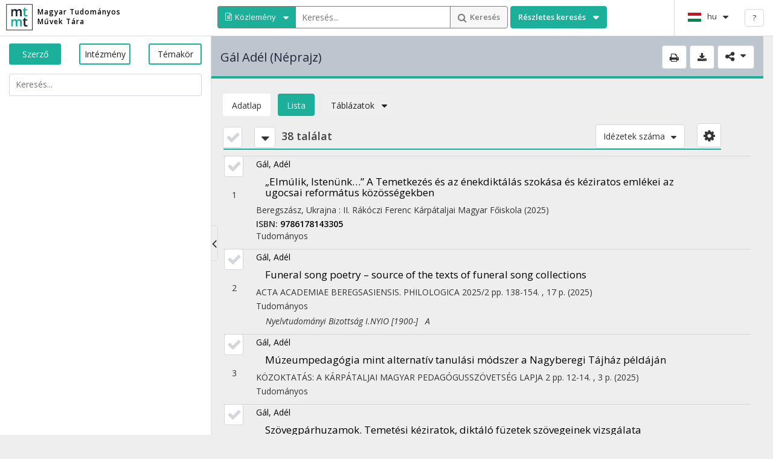

--- FILE ---
content_type: text/css; charset=utf-8
request_url: https://m2.mtmt.hu/gui2/css/layout.css
body_size: 10828
content:
@import url(https://fonts.googleapis.com/css?family=Open+Sans:400italic,400,600,700&subset=latin,latin-ext);

@font-face {
    font-family: 'FontAwesome';
    src: url('../fonts/font-awesome/fontawesome-webfont.eot'); /* IE9 Compat Modes */
    src: url('../fonts/font-awesome/fontawesome-webfont.eot?#iefix') format('embedded-opentype'), /* IE6-IE8 */ url('../fonts/font-awesome/fontawesome-webfont.woff') format('woff'), /* Modern Browsers */ url('../fonts/font-awesome/fontawesome-webfont.ttf') format('truetype'), /* Safari, Android, iOS */ url('../fonts/font-awesome/fontawesome-webfont.svg#svgFontName') format('svg'); /* Legacy iOS */
}

/* new template based pub rendering */

.item-right > .Publication .title {
    font-size: 17px;
    margin-top: 10px;
    margin-bottom: 10px;
    margin-left: 15px;
    margin-right: 10px;
    font-weight: 500;
    line-height: 1.1;
}

.item-right > .Publication .title a,
.authors .author-name a {
    color: black;
}

.top-info > .Publication .title a {
    color: black;
    pointer-events: none;
    cursor: default;
    text-decoration: none;
}

.Publication .identifier {
    font-weight: 600;
}

.Publication .identifier.oa_CLOSED,
.Publication .identifier.oa_EMBARGO_CLOSED,
.Publication .identifier.oa_EMBARGO_RESTRICTED,
.Publication .identifier.oa_GOLD,
.Publication .identifier.oa_GREEN,
.Publication .identifier.oa_PAY,
.Publication .identifier.oa_RESTRICTED {
  padding-left: 5px;
}

.Publication .identifier.oa_CLOSED::before {
  content: url('../images/oa_closed.png');
  vertical-align: middle;
}
.Publication .identifier.oa_EMBARGO_CLOSED::before {
  content: url('../images/oa_embargo_closed.png');
  vertical-align: middle;
}
.Publication .identifier.oa_EMBARGO_RESTRICTED::before {
  content: url('../images/oa_embargo_restricted.png');
  vertical-align: middle;
}
.Publication .identifier.oa_GOLD::before {
  content: url('../images/oa_gold.png');
  vertical-align: middle;
}
.Publication .identifier.oa_GREEN::before {
  content: url('../images/oa_green.png');
  vertical-align: middle;
}
.Publication .identifier.oa_PAY::before {
  content: url('../images/oa_pay.png');
  vertical-align: middle;
}
.Publication .identifier.oa_RESTRICTED::before {
  content: url('../images/oa_restricted.png');
  vertical-align: middle;
}

.pub-end {
    margin-top: 3px;
}

.short-pub-mtid, .status-holder, .status-data, .pub-type, .pub-core {
    display: none;
}
.citing-count-independent::before , .citing-count-self::before {
    content: ", ";
}

/* General stuff */
body {
    font-family: 'Open Sans';
    color: #222;
    background: #eeeeee; /*#fff;*/
}

ul {
    margin: 0px;
    padding: 0px;
}

li {
    list-style-type: none;
    margin: 0px;
    padding: 0px;
}

ol li {
    list-style-type: decimal;
}

.disabled {
    opacity: .6;
    cursor: context-menu;
}

.container-fluid {
    top: 57px;
    position: absolute;
    width: 100%;
}

input {
    font-family: 'Open Sans';
    -webkit-appearance: none;
    border-radius: 0;
}

.btn-primary input[type="checkbox"] {
    display: none;
}

*:focus, input[type="text"]:focus, input[type="checkbox"]:focus, input[type="password"]:focus,
select:focus, textarea:focus, option:focus {
    box-shadow: 0 0 2px 0 #0066FF;
    -webkit-box-shadow: 0 0 9px 0 #86AECC;
    z-index: 1;
}

a:focus {
    box-shadow: none;
    -webkit-box-shadow: none;
    /*box-sizing: unset;*/
}

/* This is the same as in the bootstrap.css .form-control:focus but it a more specific rule overwrites it, so I overwrite that one with this. ∂*/
input[type="checkbox"]:focus {
    border-color: #66afe9;
    outline: 0
}

.iosfix {
    height: 101%;
    overflow: hidden;
}

.navbar-inverse {
    background: #fff;
    border-bottom: solid 1px #dcdcdc;
}

/*header*/

header .dropdown {
    display: inline-block;
}

header .dropdown-menu > li > a {
    padding: 5px 12px;
    font-size: 13px;
}

header .btn {
    font-size: 13px;
    line-height: 1.2;
    font-family: 'Open Sans';
}

header .btn-default:hover, header .btn-default:focus, header .btn-default:active, header .btn-default.active, header .open > .dropdown-toggle.btn-default {
    background: #fff;
    border-color: #d3d7db;
}

.btn .caret {
    border-width: 0px 0px 0px 0px;
    display: block;
    float: right;
    padding-left: 10px;
    vertical-align: top;
    padding-right: 10px;
}

.btn .caret-left:before {
    font-family: FontAwesome;
    content: "\f0d9";
}

.btn .caret-right:before {
    font-family: FontAwesome;
    content: "\f0da";
}

.btn .caret-up:before {
    font-family: FontAwesome;
    content: "\f0d8";
}

.btn-default {
    border-color: #d3d7db;
}

.caret:before {
    font-family: FontAwesome;
    font-size: 16px;
    content: "\f0d7";
}

#searchButton .caret {
    display: block;
    float: left;
    padding-left: 0px;
    vertical-align: top;
    padding-right: 20px;
    height: 19px;
}

#searchButton .caret:before {
    font-family: FontAwesome;
    content: "\f002";
    font-weight: normal;
    font-size: 16px;
    padding-left: 0px;
}

/*navbar*/
.navbar-container {
    padding-left: 0px;
}
.navbar-header {
    padding-left: 15px;
}

.navbar .left {
    width: 16.66666667%;
    border-right: solid 1px #dcdcdc;
    float: left;
    display: block;
}

.navbar .right {
    width: 83.33333333%;
    margin-left: 16.66666667%;
    display: table;
}

.navbar .right > div, .navbar .right > button {
    display: table-cell;
    vertical-align: top;
    width: 100%;
}

.navbar .right > button {
    width: 55px;
    border-right: solid 1px #dcdcdc;
    border-radius: 0px;
}

.navbar .lang {
    padding: 11px 10px 10px 10px;
    border-left: solid 1px #dcdcdc;
    height: 59px;
}

/*logo*/

.navbar-brand {
    padding: 0;
    width: 350px;
    height: 57px;
}

.navbar-brand h1 {
    /*padding-top: 12px; */
    padding: 12px 0px;
    font-family: 'Open Sans';
    margin: 0px;
    height: 35px;
    width: 230px;
    background-color: white;
    font-weight: 600;
    color: #000000;
    letter-spacing: 1px;
    line-height: 140%;
    font-size: 12px;
}

.navbar-brand small {
    color: #1caf9a;
    font-size: 0.6em;
}

/* navbar_toggle */

.navbar-toggle {
    border-radius: 5px 0 0 5px;
    font-size: 22px;
    margin: 0;
    padding: 12px 2px;
    left: 235px;
    position: absolute;
    z-index: 1100;
    border: solid 1px #dcdcdc;
    border-right: 0;
    border-left: solid 1px #dcdcdc;
    height: 59px;
    width: 12px;
    display: block;
}

header .navbar-toggle:hover, header .navbar-toggle:focus, header .navbar-toggle:active,
header .navbar-toggle.active, header .open > .dropdown-toggle.navbar-toggle {
    background: transparent !important;
}

.navbar-toggle:before {
    font-family: FontAwesome;
    content: '\f104';
}

.navbar-toggle.opened:before {
    content: '\f104';
}

.navbar-toggle.opened {
    border-radius: 1px 5px 5px 1px;
    border: solid 1px #dcdcdc;
    border-left: 0;
}

.navbar-toggle.closed:before {
    content: '\f105';
}

.navbar-toggle.closed {
    border-radius: 0 5px 5px 0;
    border: solid 1px #dcdcdc;
    border-left: 0;
    border-right: solid 1px #dcdcdc;
}

/*container*/

.main {
    padding: 0px;
}

.main .inner {
    padding: 13px 20px;
    position: relative;
}

#right_column {
    display: flex;
    flex-direction: column;
    min-height: 94vh;
}

.inner {
    flex: 1;
    padding-bottom: 3em;
}

#footer {
    text-align: center;
    background: #dddddd;
    position: relative;
    display: block;
    bottom: 0px;
    left: 0;
    width: 100%;
    heigth: 3em;
    xfloat: left;
}

#footer * {
    display: inline-block;
}

#footer-menu ul li {
    padding: 10px;
}

#footer-responseDate p {
    padding: 10px;
    margin: 0;
    color: #616161;
}

.sidebar {
    padding: 0px;
    top: 57px;
    border-right: solid 1px #dcdcdc;
}

/*search*/

.search_container {
    padding: 10px;
}

#searchModeSelect.btn {
    border-right: 0px;
    -webkit-border-top-right-radius: 0px;
    -webkit-border-bottom-right-radius: 0px;
    -moz-border-radius-topright: 0px;
    -moz-border-radius-bottomright: 0px;
    border-top-right-radius: 0px;
    border-bottom-right-radius: 0px;
    padding: 9px 0px 7px 12px;
    min-width: 130px;
    text-align: left;
    line-height: 1.3;
    background: #1caf9a;
    color: #fff;
    border-color: #7e7e7e;
}

#searchModeSelect.btn:before {
    float: left;
}

.btn .txt {
    display: block;
    float: left;
    line-height: 1.3;
}

#searchModeSelect.btn .caret, #advancedSearch.btn .caret {
    padding-right: 10px;
    float: right;
    height: 19px;
}

#searchModeSelect.btn .caret {
    border-right: dotted 1px #969696;
}

#searchModeSelect.btn .caret:before {
    margin-left: -10px;
}

#searchbox {
    border-width: 1px 0px 1px 0px;
    border-top: solid 1px #7e7e7e;
    border-bottom: solid 1px #7e7e7e;
    margin: 0px -4px;
    font-size: 14px;
    padding: 7px 10px 8px;
    width: 255px;
    vertical-align: top;
    height: 37px;
}

#searchButton {
    border: 0px;
    -webkit-border-top-left-radius: 0px;
    -webkit-border-bottom-left-radius: 0px;
    -moz-border-radius-topleft: 0px;
    -moz-border-radius-bottomleft: 0px;
    border-top-left-radius: 0px;
    border-bottom-left-radius: 0px;
    background: #f7f7f7;
    color: #7e7e7e;
    font-size: 13px;
    font-weight: 600;
    padding: 9px 12px 7px;
    border: 1px solid #7e7e7e;
    line-height: 1.3;
}

#ssearchButton:before {
    font-family: FontAwesome;
    content: "\f002";
    font-weight: normal;
    font-size: 16px;
    margin-right: 5px;
    line-height: 1.3;
}

#advancedSearch {
    background: #1caf9a none repeat scroll 0 0;
    border-color: #1caf9a;
    color: #fff;
    line-height: 1.3;
    min-width: 160px;
    padding: 9px 12px 7px 12px;
    text-align: left;
    font-weight: 600;
}

.searchModeSelect .btn[data-searchmode="author"]:before, .dropdown-menu li a[data-value="author"]:before {
    font-family: FontAwesome;
    content: "\f007";
    margin-right: 5px;
}

.searchModeSelect .btn[data-searchmode="institute"]:before, .dropdown-menu li a[data-value="institute"]:before {
    font-family: FontAwesome;
    content: "\f19c";
    margin-right: 5px;
}

.searchModeSelect .btn[data-searchmode="topic"]:before, .dropdown-menu li a[data-value="topic"]:before {
    font-family: FontAwesome;
    content: "\f075";
    margin-right: 5px;
}

.searchModeSelect .btn[data-searchmode="publication"]:before, .dropdown-menu li a[data-value="publication"]:before {
    font-family: FontAwesome;
    content: "\f0f6";
    margin-right: 5px;
}

.dropdown-menu li a[data-value="institute"]:before, .dropdown-menu li a[data-value="topic"]:before, .dropdown-menu li a[data-value="author"]:before, .dropdown-menu li a[data-value="publication"]:before {
    font-family: FontAwesome;
    margin-right: 5px;
}

/*lang*/
.lang {
    vertical-align: middle;
    text-align: right;
    padding-top: 12px;
}

.lang .btn {
    padding: 8px 12px;
    mmin-width: 110px;
    border: none;
}

.ui-selectmenu-open {
    z-index: 10000;
}

.ui-state-default .ui-icon {
    background: none;
    text-indent: 0px;
    margin-top: -16px !important;
    margin-right: 5px;
    height: 22px;
}

.ui-icon-triangle-1-s:after {
    content: "\f107";
    color: #fff;
    font-family: FontAwesome;
    font-size: 24px;
    font-weight: normal;
}

.lang .ui-selectmenu-button {
    vertical-align: top;
    background: transparent;
    color: #fff;
    border: 0px;
    -webkit-border-radius: 0px;
    -moz-border-radius: 0px;
    border-radius: 0px;
}

.lang .ui-selectmenu-button {
    width: 100px !important;
}

.ui-selectmenu-open #langSelector-menu {
    border: 0px;
    background: #292A2F;
    font-size: 14px;
    font-family: Ubuntu;
    margin-top: 19px;
}

.ui-selectmenu-open #langSelector-menu.ui-menu .ui-menu-item {
    font-weight: 200;
    color: #fff;
    padding: 10px 1em 10px 1em !important;
}

.ui-selectmenu-open #langSelector-menu.ui-menu .ui-menu-item.ui-state-focus, .ui-selectmenu-open #langSelector-menu.ui-menu .ui-menu-item.ui-state-hover {
    border: none;
    background: #12131a;
    color: #fff;
    padding: 10px 1em 10px 1em !important;
    margin: 0px;
}

header .langSelector .dropdown-menu {
    left: -11px;
}

/*left column*/

#left_column {
    background: #fff;
    overflow: hidden;
    width: 350px;
}

.search {
    padding: 15px;
}

.search input {
    color: #444;
}

/*left list*/

.bl-form > ul > li {
    padding: 15px 15px 0px;
}

#left_column .bl-form > ul {
    display: table;
    width: 100%;
}

#left_column .bl-form > ul > li {
    display: table-cell;
    width: 33%;
    text-align: center;
    cursor: pointer;
}

#left_column .bl-form > ul > li:last-of-type {
    width: 34%;
}

#left_column .bl-form > ul > li h2 {
    -webkit-border-radius: 3px;
    -moz-border-radius: 3px;
    border-radius: 3px;
    border: solid 2px #1caf9a;
    font-size: 14px;
    margin: 0;
    padding: 8px 0px;
    color: #222222;
}

#left_column .bl-form > ul > li h2.active {
    background: #1caf9a;
    color: #FFFFFF;
}

#left_column .search input {
    border: solid 1px #d3d7db;
    -webkit-border-radius: 3px;
    -moz-border-radius: 3px;
    border-radius: 3px;
    width: 100%;
    padding: 7px 10px 8px;
    font-family: 'Open Sans';
    font-size: 14px;
}

.bl-list {
    padding-left: 15px;
    padding-right: 5px;
    font-size: 13px;
    overflow-x: auto;
    overflow-y: auto;
    position: relative;
}

.bl-list > ul > li {
    display: table;
    width: 100%;
    margin-bottom: 10px;
}

.bl-list > ul > li h5, .list-search .bl-list > ul > li > ul {
    display: table-cell;
}

.bl-list > ul > li h5 {
    width: 20px;
    font-size: 22px;
}

.bl-list > ul > li > ul li {
    padding: 5px 0 0 5px;
    cursor: pointer;
}

.bl-list .subtree {
    margin: 4px 0 4px 0;
}

.bl-list .subtree li {
    padding: 4px 0 4px 20px;
}

.bl-list .subtree li {
    position: relative;
}

.bl-list .selectionwrap > span {
    padding: 4px 6px 6px 6px;
}

.bl-list .selected > span {
    color: #fff;
}

.bl-list .selected {
    background: #1caf9a !important;
}

.ui-widget-content {
    color: #333333; /* inherited color from jQuery UI (which is no more included in the code) */
}

.bl-list .ui-widget-content {
    cursor: pointer; /* ? */
}

.bl-list .ui-selected {
    background: #1caf9a;
    color: #fff;
}

.bl-list li > span {
    display: inline-flex;
    display: -webkit-inline-flex;
    vertical-align: top;
}

.selectionwrap > span:first-of-type {
    width: 90%;
}

span.selectionwrap {
    width: 100%;
}

.parent .arrow {
    font-family: FontAwesome;
    width: 10% !important;
    font-size: 16px;
    padding: 4px 10px 4px 10px !important;
    position: relative;
}

.parent.closed .arrow:after {
    content: "\f107";
}

li.closed .selectionwrap .arrow:after {
    content: "\f107";
}

.parent.open .arrow:after {
    content: "\f106";
}

/*increase touchable/clickable arrow size*/
.parent .arrow:before {
    content: "";
    position: absolute;
    top: -5px;
    bottom: -5px;
    left: 0px;
    right: -30px;
}

/*result list*/

.nav-clear {
    clear: both;
}

.list-item {
    border: 1px solid transparent;
    border-top: 1px solid #d3d7db;
    padding-bottom: 10px;
}

.list-item.ui-selected {
    border: 1px solid #d3d7db;
    background: #f7f7f7;
}

.list-item > div > div {
    display: inline-block;
    vertical-align: top;
}

.list-item .item-left {
    width: 35px;
    text-align: center;
}

.list-item .item-left .btn, .allCheckbox .btn {
    border: 1px solid #d3d7db;
    color: #d3d7db;
    background: #fff;
    padding: 0px 2px 0px 4px;
    margin: -1px 0px 20px -1px;
    max-height: 35px;
    max-width: 32px;
}

.allCheckbox .btn {
    margin-bottom: 0px;
}

.list-item .item-left .btn:before, .allCheckbox .btn:before {
    font-family: FontAwesome;
    content: "\f00c";
    font-size: 24px;
}

.list-item.ui-selected .item-left .btn, .allCheckbox.selected .btn {
    background: #e4e7ea;
}

.list-item.ui-selected .item-left .btn:before, .allCheckbox.selected .btn:before {
    color: #1caf9a;
}

.list-item .item-right {
    overflow: hidden;
    width: 90%;
}

.list-item .item-right > div, .list-item .item-right > h4 {
    margin-left: 15px;
    margin-right: 10px;
    overflow: hidden;
}

.citations_template {
    margin-left: 30px !important;
}

/* ? */
.citations_template ol {
    margin: 0;
    margin-top: 5px;
    padding-left: 30px;
}

/* ? */
.citations_template ol li {
    margin: 0;
    padding: 0;
}

.selfCitationType {
    width: 15px;
    display: inline-block;
}

.citation_list .Publication {
    display: inline-table;
    width: 95%;
}

.list-item .item-right > h4 a {
    color: #1d2939;
    font-size: 17px;
    text-overflow: ellipsis;
    white-space: nowrap;
    display: block;
    overflow: hidden;
    line-height: 28px;
}

.list-item.opened .item-right > h4 a {
    text-overflow: initial;
    white-space: normal;
    display: block;
    line-height: 20px;
}

.list-item .item-right .author,
.list-item .item-right .authors
{
    margin-top: 3px;
}

.list-item .item-right .author a {
    color: #444;
}

.list-item .item-right .lead {
    margin-bottom: 0px;
    font-size: 14px;
}

.list-item.opened .lead {
    display: block;
}

/*top number*/

.top-numbers {
    margin-left: 1px;
    width: 80%;
    width: -moz-calc(100% - 50px);
    width: -webkit-calc(100% - 50px);
    width: calc(100% - 50px);
}

.top-numbers .filter-and-sort-form-open-button {
    float: right;
}

.top-numbers > div {
    display: inline-block;
    font-size: 30px;
    vertical-align: middle;
    color: #444;
}

.top-numbers > div.paging-row {
    display: none;
}

.top-numbers > div > span {
    font-size: 20px;
    margin: 0px 20px 0px 8px;
}

.top-numbers:after {
    content: '';
    display: block;
    clear: both;
}

.top-numbers div.dropdown.citationsModeSelect {
    margin: 2px 15px 0 0;
    float: right;
}

.top-numbers div.dropdown.citationsModeSelect > button {
    height: 40px;
    vertical-align: top;
}

/* Correcting for the 'inner' div's padding and also for the fact that the border is located on the :before element in the fixed version and on the normal one in the other*/
.top-numbers.top-numbers-fixed {
    margin: 0 0 0 -19px;
    padding: 0 19px 10px 20px;
}

.top-numbers-relative {
    border-bottom: 2px solid #1CAF9A;
    width: 100%;
}


.top-numbers .search-result {
    font-size: 18px;
    margin: 0px;
    vertical-align: middle;
    display: inline-block;
}

.top-numbers .paging-row-open-button {
    vertical-align: bottom;
    margin-bottom: 1px;
}

.top-numbers .paging-row-open-button .caret {
    padding: 0;
    float: none;
    display: inline;
}

.top-numbers .paging-row-open-button .caret:before {
    font-size: 22px;
}

.allCheckbox {
    padding-right: 20px;
}

.paging-row-open-button {
    display: inline-block;
    float: none;
    height: 35px;
    width: 35px;
    padding: 3px 0 0 1px;
    margin-right: 10px;
}

.paging-row {
    margin: 0;
    width: 100%;
    text-align: center;
}

.paging-row div {
    padding: 0;
}

.paging-row div.row {
    max-width: 400px;
    display: inline-block;
    width: 100%;
    vertical-align: bottom;
}

.paging-row .caret {
    padding: 0;
    float: none;
    display: inline;
}

.paging-row .btn {
    height: 40px;
    width: 40px;
    padding: 3px 0 0 1px;
}

.paging-row .btn:focus, .paging-row .btn:active {
    outline: 0;
}

.paging-row button.dropdown-toggle.loaded-record-display-field {
    width: 100%;
}

.paging-row button.dropdown-toggle.loaded-record-display-field  .caret{
    float: right;
    position: relative;
    right: 20px;
}

.paging-row button.dropdown-toggle.loaded-record-display-field .txt {
    width: 100%;
    text-align: center;
    line-height: 35px;
    font-size: 24px;
}

.paging-row button.dropdown-toggle.loaded-record-display-field .caret:before {
    font-size: 22px;
}

.paging-row .caret:before {
    font-size: 22px;
}

.paging-row div.citationsModeSelect button.dropdown-toggle {
    width: auto;
    padding: 6px 12px 6px 12px;
}

.paging-row div.citationsModeSelect button.dropdown-toggle span.caret {
    padding: 0 10px;
    float: right;
}

.paging-row div.citationsModeSelect button.dropdown-toggle span.caret:before {
    font-size: 16px;
}

.paging-row div.citationsModeSelect button.dropdown-toggle span.txt {
    max-width: calc(100% - 20px);
    overflow: hidden;
}

.paging-row .grayed-out {
    opacity: .6;
}

.paging-form-page-select-container {
    min-height: 250px;
}

.paging-form > div > label {
    margin-bottom: 8px;
    margin-top: 4px;
    font-weight: 600;
}

.paging-form .formRow {
    padding-right: 10px;
    text-align: center;
}

.paging-form .dropdown {
    display: inline;
}

.paging-form .dropdown-menu {
    min-width: 100%;
}

.paging-form .dropdown > button {
    width: 60%;
}

.paging-form .dropdown > button > span.txt {
    text-align: center;
    width: calc(100% - 40px);
    padding-left: 20px;
}

.paging-form div.page-list-container {
    padding-right: 10px;
    text-align: center;
}

.paging-form div.page-list-container a{
    margin: 0 2px 0 2px;
}

.paging-form .buttonRow {
    margin-left: 0px;
    float: right;
}

/*sorting*/

.sortingBox {
    float: right;
    color: #444;
    font-size: 13px;
}

.sortingBox .label {
    color: #444;
    font-size: 13px;
    font-weight: normal;
}

/*info box*/
.top-info {
    display: table;
    width: 100%;
    margin-bottom: 10px;
    min-height: 100px;
}

.top-info > div {
    display: table-cell;
    vertical-align: top;
}

.item-right-inner {
    display: inline-block;
    vertical-align: top;
    margin-left: 0px;
}

.list-item.author .links a, .list-item.author .author a, .list-item.author .lead a,
.list-item.organization .links a, .list-item.organization .author a, .list-item.organization .lead a {
    color: #1f686c;
    font-weight: 600;
}

.list-item.author .item-right > h4, .item-right-inner h4, .list-item.organization .item-right > h4 {
    margin-bottom: 10px;
    font-size: 24px;
    margin-top: 15px;
}

.list-item.author .item-right .author, .list-item.author .item-right .organization {
    margin-top: 5px;
}

.top-info .slider {
    border: solid 1px #d3d7db;
    border-radius: 3px;
    background: #f7f7f7;
}

.top-info .carousel-control {
    width: 5%;
    background-image: none;
    font-size: 0px;
    text-shadow: none;
    z-index: 100;
    box-shadow: none;
    top: 35%;
}

.top-info .carousel-control:before {
    font-family: FontAwesome;
    font-size: 36px;
    color: #444;
}

.carousel-control.right:before {
    content: "\f105";
}

.carousel-control.left:before {
    content: "\f104";
}

.top-info .info {
    padding: 30px 0px;
    font-size: 16px;
}

.top-info .info.Author {
    padding: 20px 0px;
}

.top-info .info > div {
    display: inline-block;
    vertical-align: top;
}

.top-info .info div div {
    margin-bottom: 10px;
}

.pubsCompleteStats, .citsCompleteStats {
    margin-bottom: 5px !important;
}

.top-info .info label {
    margin-bottom: 0px;
    width: 140px;
    font-weight: 600;
}

.top-info .chart {
    margin: 5px 3% 5px 3%;
}

.chartDiv {
    display: inline-block;
    vertical-align: middle;
    float: none;
    padding-left: 0px;
    padding-right: 0px;
}

.lineChart > canvas {
    /*background: #1caf9a;*/
    background: #F7F7F7;
    /*background: #33D2BB;*/
    border-radius: 5px;
    color: #fff;
    padding: 2px;
    border: #1caf9a 1px solid;
}

.chart-canvas {
    vertical-align: middle;
}

.chart-inner {
    height: 100%;
    width: 100%;
}

.container {
    width: 100%;
}

.carousel-inner {
    height: 100%;
    width: 90%;
    margin-left: auto;
    margin-right: auto;
}

.pieChart label, .barChart label {
    text-transform: uppercase;
    margin: 1px;
    font-size: x-small;
}

#pie-tooltip, #bar-tooltip {
    color: #222;
    background-color: #F3EAC7;
    position: absolute;
    border-radius: 4px;
    padding: 2px 5px 2px 5px;
    pointer-events: none;
    z-index: 99;
    border: 1px;
    border-color: black;
    border-style: solid;
}

.chartjs-tooltip-section {
    -webkit-user-select: none; /* Chrome/Safari */
    -moz-user-select: none; /* Firefox */
    -ms-user-select: none; /* IE10+ */
}

.chartjs-tooltip-key {
    display: inline-block;
    width: 10px;
    height: 10px;
}

.chartLabelPanel {
    margin-top: -moz-calc(25% - 25px);
    margin-top: -webkit-calc(25% - 25px);
    margin-top: calc(25% - 25px);
}

.lineChart {
    cursor:pointer;
}

.chart-span {
    clear: both;
    font-size: 16px;
    font-weight: 600;
    display: block;
}

#chartModeSelectorDiv, .nameRow {
    text-align: center;
    font-weight: 600;
    -webkit-user-select: none; /* Chrome/Safari */
    -moz-user-select: none; /* Firefox */
    -ms-user-select: none; /* IE10+ */
    margin-top: 2px;
    font-size: 90%;
    padding-right: 5px;
    padding-left: 5px;
}

#chartModeSelectorText:after {
    margin-left: 5px;
    font-family: FontAwesome;
    content: "\f021";
}

.info-right a {
    word-wrap: break-word;
    white-space: normal;
}

.info-right.identifiers span {
    display: block;
}

.dataSheet {
    border: solid 1px #d3d7db;
    border-radius: 3px;
    background: #f7f7f7;
    margin-top: 10px;
    padding-top: 10px;
}

.dataSheet .row {
    margin: 0;
}

.dataSheet .chartLabelPanel {
    margin: 0 0 0 0;
}

.dataSheet #labelsDiv {
    background-color: white;
    border-bottom: 1px solid #d3d7db;
    margin: 10px 0 20px 0;
}

.dataSheet .chartDiv label:after {
    content: ':';
}

.dataSheet .chart-inner .row {
    padding: 0 5px;
}

.dataSheet .chart-span {
    display: inline-block;
    padding-left: 5px;
    font-size: 14px;
}

.dataSheet .lineChart, .dataSheet .pieChart {
    margin: 0 0 20px 0;
}

.dataSheet #lineChartCitingPublication {
    /* float: right; */
}

.navbarListBtn {
    max-height: 37px;
}

.navbar-buttons {
    display: inline-block;
}

#welcome-title {
    margin-top: 0px;
    font-size: 28px;
}

.container-fixed, .top-numbers-fixed {
    position: fixed;
    z-index: 1000;
    background-color: #FFF8DC;
    padding: 15px;
    margin: -10px 0 0 0;
    width: 100%;
}

.top-numbers-fixed {
    z-index: 990;
}

.container-fixed:before, .top-numbers-fixed:before {
    content: "";
    border-bottom: 2px solid #1CAF9A;
    width: -moz-calc(100% - 15px);
    width: -webkit-calc(100% - 15px);
    width: calc(100% - 15px);
    position: absolute;
    margin-left: 5px;
    left: 0;
    bottom: 0;
    height: 1px;
}

.container-fixed.container-fixed-collapsed:before {
    border-bottom: 0;
}

.container-content {
    margin-top: 120px;
}

.fixed-title {
    float: left;
    margin: 0;
    vertical-align: middle;
    width: calc(100% - 200px);
}

.fixed-title h3 {
    font-size: 20px;
    margin: 0;
    vertical-align: middle;
    line-height: 29px;
}

/**
 * Putting the title in multiple spans displayed as inline-block so the first place the line will break will be between the spans.
 * https://stackoverflow.com/a/24357132
 */
.fixed-title h3 span {
    display: inline-block;
}

.fixed-title h4 {
    float: left;
    clear: both;
}

.fixed-title div {
    float: left;
    clear: both;
}

.container-fixed .buttons {
    text-align: right;
    float: right;
    width: 200px;
}

.container-fixed .buttons > * {
    margin-left: 5px;
}

.container-fixed .buttons .btn {
    border-color: #d3d7db;
    text-align: left;
}

.container-fixed .buttons .btn .caret {
    background: none;
    border: 0px;
}

.btn .share:before {
    font-family: FontAwesome;
    content: "\f1e0";
    margin-right: 0px;
    font-size: 18px;
    float: left;
}

.shareButton .dropdown-menu {
    min-width: 100px;
    width: 115px;
    right: 0px;
    left: auto;
}

.shareButton .dropdown-menu span {
    width: 20px;
    display: inline-block;
}

.shareButton-email span:before {
    content: "\f0e0";
    font-family: FontAwesome;
    font-size: 16px;
    margin-right: 5px;
    vertical-align: middle;
}

.shareButton-facebook span:before {
    content: "\f09a";
    font-family: FontAwesome;
    font-size: 16px;
    margin-right: 5px;
    vertical-align: middle;
}

.shareButton-twitter span:before {
    content: "\f099";
    font-family: FontAwesome;
    font-size: 16px;
    margin-right: 5px;
    vertical-align: middle;
}

.shareButton-tumblr span:before {
    content: "\f173";
    font-family: FontAwesome;
    font-size: 16px;
    margin-right: 5px;
    vertical-align: middle;
}

.shareButton-linkedin span:before {
    content: "\f0e1";
    font-family: FontAwesome;
    font-size: 16px;
    margin-right: 5px;
    vertical-align: middle;
}

.shareButton-google span:before {
    content: "\f0d5";
    font-family: FontAwesome;
    font-size: 16px;
    margin-right: 5px;
    vertical-align: middle;
}

#printButton, .shareButton {
    display: inline-block;
}

#printButton {
    font-size: 18px;
}

#printButton:before {
    content: "\f02f";
    font-family: FontAwesome;
    font-size: 16px;
}

.download-button {
    padding: 6px 12px;
    font-size: 18px;
}

.download-button:before {
    font-size: 16px;
    font-family: FontAwesome;
    content: "\f019"
}

.shareButton .dropdown-menu > li > a {
    padding: 3px 10px;
}

/*filter*/

.filterBox {
    background: #f0f0f0;
    border-top: solid 2px #1caf9a;
    border-bottom: solid 1px #d3d7db;
    margin: 20px 0px;
    padding: 10px;
    display: none;
}

.filterBox li {
    display: inline;
    padding: 3px 10px;
    font-weight: 600;
    border-radius: 12px;
    background: #2c3e50;
    color: #fff;
    font-size: 13px;
    cursor: pointer;
    margin-right: 10px;
}

.filterBox li span:before {
    font-family: FontAwesome;
    content: "\f00d";
    margin-left: 5px;
    font-size: 14px;
    vertical-align: top;
    font-weight: 200;
}

/*sorting*/

.sortByYear, .sortByAuthor {
    cursor: pointer;
}

.sortingBox .selected {
    font-weight: 600;
}

.sortingBox .asc:after {
    font-family: FontAwesome;
    content: "\f107";
    margin-left: 5px;
}

.sortingBox .desc:after {
    font-family: FontAwesome;
    content: "\f106";
    margin-left: 5px;
}

/*loader*/

.loader {
    background: #fff;
    opacity: .5;
    z-index: 1000;
    text-align: center;
    position: absolute;
    display: none;
}

.loader:before {
    content: url(../images/ajax-loader.gif);
    margin-top: 150px;
    display: block;
}

.advanced .formRow {
    margin-bottom: 10px;
}

.advanced .formRow.error input {
    border: solid 1px red;
}

.advanced .formRow.error span.error-message {
    color: red;
    font-size: 11px;
    text-align: right;
    display: block;
    width: auto;
}

.advanced .formRow.formRow-aligned-right {
    text-align: right;
}

.advancedSearchForm {
    position: fixed;
    display: none;
    text-align: left;
    background: #fff;
    -webkit-box-shadow: 0 0 15px rgba(50, 50, 50, 0.75);
    -moz-box-shadow: 0 0 15px rgba(50, 50, 50, 0.75);
    box-shadow: 0 0 15px rgba(50, 50, 50, 0.75);
    margin-left: auto;
    margin-right: auto;
    z-index: 1200;
    overflow-x: hidden;
    overflow-y: scroll;
    border: solid 2px #1caf9a;
    border-radius: 4px;
    max-width: 360px;
    max-height: 70%;
}

.advancedSearchFormInner {
    padding: 20px;
    min-width: 360px;
    min-height: 495px;
}

.advancedSearchForm label, .advancedSearchForm input, .advancedSearchForm select {
    display: inline-block;
}

.advancedSearchForm label {
    width: 120px;
    font-weight: 600;
    color: #1d2939;
}

.advancedSearchForm b {
    font-weight: 600;
    color: #1d2939;
}

.advancedSearchForm input, .advancedSearchForm select {
    border: solid 1px #d3d7db;
    font-size: 14px;
    padding: 5px;
    width: 195px;
    height: 32px;
}

.advancedSearchForm input[type="date"] {
    padding: 0px;
}

.advancedSearchForm .hasDatepicker {
    width: 140px;
}

.advancedSearchForm .hasDatepicker:last-of-type {
    margin-left: 120px;
    margin-top: 10px;
}

.buttonRow {
    margin-left: 120px;
}

.buttonRow button {
    width: 90px;
    font-size: 13px;
    font-weight: 600;
    border: 0;
    border-radius: 4px;
}

.buttonRow .submit {
    background: #1caf9a;
    color: #fff;
    padding: 10px 12px 11px;
}

.buttonRow .cancelButton {
    background: rgb(192, 192, 192);
    padding: 10px 12px 11px;
    margin-left: 15px;
}

#filterAndSortButton::before {
    font-family: FontAwesome;
    font-size: 22px;
    content: "\f013";
}

.filter-and-sort-form-open-button {
    padding: 2px 0 0 0;
    width: 40px;
    height: 40px;
}

.fullscreen-form-container {
    display: flex;
    position: fixed;
    top: 0px;
    left: 0px;
    width: 100%;
    height: 100%;
    justify-content: center;
    align-items: center;
    z-index: 1200;
    background-color: rgba(0,0,0,0.5);
    overflow-x: auto;
}

.filter-and-sort-form, .paging-form {
	padding-top: 20px;
	padding-right: 10px;
	padding-bottom: 10px;
	padding-left: 20px;
    width: 360px;
    min-width: 360px;
    height: auto;
    max-height: 100%;
    overflow: auto;
    background: #fff;
    -webkit-box-shadow: 0 0 15px rgba(50, 50, 50, 0.75);
    -moz-box-shadow: 0 0 15px rgba(50, 50, 50, 0.75);
    box-shadow: 0 0 15px rgba(50, 50, 50, 0.75);
    border-radius: 4px;
}

.filter-and-sort-form .buttonRow {
    margin-left: 0px;
    float: right;
}

.sorting-input-box > ul {
	margin-top: 15px;
	margin-left: 15px;
}

.sorting-input-box > ul > li {
    margin-bottom: 10px;
}

.sorting-input-box .formRow {
	margin-bottom: 10px;
}

.sorting-input-box .dropdown {
	display: inline;
	width: auto;
	margin-right: 25px;
}

.sorting-input-box .dropdown .dropdown-menu {
    max-height: 200px;
    overflow-y: scroll;
    overflow-x: hidden;
    min-width: 100%;
    max-width: 130%;
}

.sorting-input-box .dropdown .dropdown-toggle {
	display: inline;
	width: 220px;
	min-height: 35px;
}

.sorting-input-box .dropdown .dropdown-toggle .caret {
	height: 20px;
}

.sorting-input-box .dropdown .dropdown-toggle .txt {
	max-width: 170px;
	overflow: hidden;
}

.sorting-input-box .sort-direction-button .caret {
	padding: 0;
	float: none;
	display: inline;
}

.sorting-input-box .sort-direction-button {
	min-height: 35px;
	min-width: 35px;
	padding: 0;
}

.sorting-input-box .caret-up {
	content: "\f0d8";
}

.sorting-input-box .caret-up:before {
	content: "\f0d8";
}

.filter-input-box .formRow input[type=checkbox] {
    width: 20px;
    height: 20px;
    background-color: #fff;
    vertical-align: middle;
    margin: 0 0 0 10px;
}

.filter-input-box input[type=checkbox]:checked:before {
    overflow: visible;
    font-family: FontAwesome;
    font-size: 18px;
    content: "\f00c";
}

.filter-input-box > ul {
    margin-left: 15px;
    margin-top: 15px;
}

.filter-input-box .formRow > :not(label) {
    display: inline-block;
    width: 60%;
}

.filter-input-box .formRow > label {
    width:40%;
    vertical-align: middle;
    font-weight: 200;
    margin: 0px;
}

.filter-input-box .formRow > label.label-checkbox {
    width:90%;
    text-align: left;
}

.filter-input-box div.dropdown > button {
    width: 100% ;
}

.filter-input-box div.dropdown .dropdown-menu {
    max-height: 200px;
    overflow-y: scroll;
}

.filter-input-box div.yearFilterSelect {
    width: calc(30% - 10px);
}

.filter-input-box span.year-hyphen {
    width: 20px;
    text-align: center;
}

.filter-input-box div.dropdown span.txt {
    overflow: hidden;
    text-align: left;
    width: calc(100% - 20px);
}

.pre-print-dialog {
    width: 300px;
    min-height: 200px;
    padding: 10px 5px 5px 5px;
    background: #fff;
    box-shadow: 0 0 15px rgba(50, 50, 50, 0.75);
    border-radius: 4px;
}

.pre-print-dialog .pre-print-dialog-message {
    height: 145px;
    text-align: center;
    padding-top: 10px;
    font-size: 18px;
}

.pre-print-dialog .buttonRow {
    margin: 0;
    text-align: center;
    height: 40px;
}

.pre-print-dialog .buttonRow > button + button {
    margin-left: 20%;
}

.pre-print-dialog .cancelButton {
    margin-left: 0;
}

.pre-print-dialog .pre-print-dialog-loading-div {
    height: 145px;
    text-align: center;
}

.pre-print-dialog .pre-print-dialog-loading-div .loader {
    height: 85px;
    overflow: hidden;
    display: inline-block;
    position: relative;
}

.pre-print-dialog .pre-print-dialog-loading-div .loader:before {
    margin-top: -135px;
}

.pre-print-dialog .pre-print-dialog-loading-div span {
    display: block;
    color: #a0a0a0;
}

#date label {
    width: 25px;
}

#date label:first-of-type {
    width: 120px;
}

.ui-widget-header {
    border: 0px;
    background: none;
    color: #333;
    font-family: 'Open Sans';
}

.ui-state-default, .ui-widget-content .ui-state-default, .ui-widget-header .ui-state-default {
    color: #333;
    font-weight: 300;
    font-family: 'Open Sans';
}

.top-info > div.Publication {
    clear: both;
    float: none;
    display: block;
}

.top-info > div.Publication .authors {
    display: none;
}

.top-info > .chapters {
    display: block;
    margin-top: 12px;
    margin-bottom: 12px;
}

.chapter-link {
    display: list-item;
    /*list-style: circle;*/
    margin-left: 16px;
    padding-left: 3px;
}

/*author tabs*/

.nav-pills > li > a, .nav-pills > li > a:hover, .nav-pills > li > a:focus {
    background: #fff;
    color: #333;
}

.nav-pills li.active > a, .nav-pills li.active > a:hover, .nav-pills li.active > a:focus,
.nav-pills > li.active button.dropdown-toggle {
    background: #1caf9a;
    color: #fff;
}

.nav-pills div.dropdown > button {
    border: 0;
    border-radius: 4px;
    padding: 10px 15px 10px 15px;
}

.nav-pills span.caret {
    height: 19px;
    border-width: 0px 0px 0px 0px;
    float: right;
    padding-left: 10px;
}

.nav-pills #printButton {
    float: right;
    margin-left: 14px;
    width: 40px;
    height: 40px;
}

.publicationLists > li {
    display: none;
}

.publicationLists li.active {
    display: block;
}

.bl-list > ul {
    display: none;
}

.bl-list > ul.active {
    display: block;
}

.nav-pills > li {
    margin-right: 10px;
    margin-bottom: 12px;
}

.pubTable table, .pubTable2 table {
    margin: 15px auto;
    width: initial !important;
    overflow: visible !important;
}

/*
.table td:empty {
    border: 0;
}

td {
    background-color: white;
}
*/
/*
.pubTable > .table > tbody > tr > td, .pubTable2 > .table > tbody > tr > td {
    border: 0;
    padding: 0;
}

.pubTable > .table .table, .pubTable2 > .table .table {
    background: none;
}

.pubTable > .table .table:nth-child(1) tr:nth-child(odd), .pubTable2 > .table .table:nth-child(1) tr:nth-child(odd) {
    background: #eee;
}

.pubTable > .table .table:nth-child(2) td, .pubTable2 > .table .table:nth-child(2) td {
    border: 0;
    font-size: 13px;
    font-style: italic;
}

.table .style_3 .style_4 {
    font-size: 120%;
    font-weight: 600;
    background: #2c3e50;
    color: #fff;
}

.table .table:nth-child(1) .style_7, .table .table:nth-child(1) .style_11, .table .table:nth-child(1) .style_15,
.table .table:nth-child(1) .style_8, .table .table:nth-child(1) .style_9 {
    font-weight: 700;
}

.table .table:nth-child(1) .style_4 {
    padding-left: 20px;
}
*/

/*.table .style_3, .table .style_6, .table .style_18, .table .style_19, .table .style_22*/

.list-item .item-right > div.type {
    margin-left: 30px !important;
    margin-top: 3px;
}

span.affiliation {
    font-style: italic;
    font-size: 90%;
}

.langSelector img {
    margin-right: 10px;
    vertical-align: middle;
}

.pageTitle {
    font-size: 30px;
    line-height: 20px;
}

.tooltip-inner {
    background-color: #F3EAC7;
    color: #222;
    border: 1px solid #b1a889;
    max-width: 300px;
    font-weight: normal;
}

.tooltip.top .tooltip-arrow {
    border-top-color: #b1a889;
}

.tooltip.bottom .tooltip-arrow {
    border-bottom-color: #b1a889;
}

.selectionwrap a, .selectionwrap a:hover, .selectionwrap a:focus {
    text-decoration: none;
    ccolor: inherit !important;
    color: black;
}

.footer-copyright a {
    color: inherit !important;
}

.scrolling-disabled {
    overflow: hidden;
}

.referencesLabel {
    font-size: larger;
    margin-bottom: 6px;
}

.full-citation-mode {
    margin-left: 30px;
    /* font-size: 90%; */
}

.booktitle a
{
    color: black;
}
/* Media queries should be placed into media.css */

.anonymouslockdownowerlay {
    display: flex;
    position: fixed;
    top: 0;
    left: 0;
    width: 100vw;
    height: 100vh;
    background: rgba(0,0,0,.7);
    z-index: 99999;
    justify-content: center;
    align-items: center;
}

.anonymouslockdownowerlay .lockdownWindow {
    background: #eeeeee;
    max-width: 800px;
    width: calc(100% - 50px);
    max-height: 600px;
    height: calc(100% - 50px);
    display: flex;
    flex-direction: column;
    border-radius: 3px;
    overflow: hidden;
}

.anonymouslockdownowerlay .footer {
    text-align: center;
    background: #dddddd;
    position: relative;
    display: block;
    bottom: 0px;
    left: 0;
    width: 100%;
    heigth: 3em;
    xfloat: left;
}

.anonymouslockdownowerlay .footer * {
    display: inline-block;
}

.anonymouslockdownowerlay .footer-menu ul li {
    padding: 10px;
}

.anonymouslockdownowerlay .footer-responseDate p {
    padding: 10px;
    margin: 0;
    color: #616161;
}

.anonymouslockdownowerlay .header {
    background: white;
    border-bottom: solid 1px #dcdcdc;
}

.anonymouslockdownowerlay .content {
    flex-grow: 1;
    display: flex;
    flex-direction: column;
    align-items: center;
    justify-content: center;
}

.anonymouslockdownowerlay .content p {
  text-align: center;
  font-size: 30px;
}

.mention {
    font-size: 90%;
}

--- FILE ---
content_type: text/css; charset=utf-8
request_url: https://m2.mtmt.hu/gui2/css/print.css
body_size: 3463
content:
@import url(https://fonts.googleapis.com/css?family=Open+Sans:400italic,400,600,700&subset=latin,latin-ext);

@font-face {
    font-family: 'FontAwesome';
    src: url('../fonts/font-awesome/fontawesome-webfont.eot'); /* IE9 Compat Modes */
    src: url('880../fonts/font-awesome/fontawesome-webfont.eot?#iefix') format('embedded-opentype'), /* IE6-IE8 */
    url('../fonts/font-awesome/fontawesome-webfont.woff') format('woff'), /* Modern Browsers */
    url('../fonts/font-awesome/fontawesome-webfont.ttf') format('truetype'), /* Safari, Android, iOS */
    url('../fonts/font-awesome/fontawesome-webfont.svg#svgFontName') format('svg'); /* Legacy iOS */
}

body {
    font-family: 'Open Sans';
    color: #222;
    margin: 0px;
    counter-reset: list-item-counter, citation-list-item-counter;
}

* {
    box-sizing: border-box;
    -webkit-print-color-adjust: exact !important;
    color-adjust: exact !important;
}

ul {
    margin: 0px;
    padding: 0px;
}

li {
    list-style-type: none;
    margin: 0px;
    padding: 0px;
}

ol li {
    list-style-type: decimal;
}

.disabled {
    opacity: .6;
    cursor: context-menu;
}

.container-fluid {
    position: absolute;
    width: 100%;
}

.container-fluid #left_column,
.container-fluid #right_column #footer,
.container-fluid #right_column .container-fixed,
.container-fluid #right_column .container-content > *:not(.publication-list):not(.top-info),
.container-fluid #right_column .container-content > .publication-list > .publicationLists > *:not(.active),
.container-fluid #right_column .container-content > .publication-list > .publicationLists > .simpleList > .has-selected-print > .not-selected{
    display: none !important;
}

.container-fluid #right_column .container-content {
  margin-top: 20px !important;
}

#printTitle {
  display: block !important;
  padding: 0px;
}

input {
    font-family: 'Open Sans';
    -webkit-appearance: none;
    border-radius: 0;
}

h1 {
    margin: 0px;
}

a:link, a:visited {
    text-decoration: none;
    color: inherit !important;
}

.btn-primary input[type="checkbox"] {
    display: none;
}

*:focus, input[type="text"]:focus, input[type="checkbox"]:focus, input[type="password"]:focus,
select:focus, textarea:focus, option:focus {
    box-shadow: 0 0 2px 0 #0066FF;
    -webkit-box-shadow: 0 0 9px 0 #86AECC;
    z-index: 1;
}

.iosfix {
    height: 101%;
    overflow: hidden;
}

header .container {
    display: table;
}

/*header*/

header {
    display: none;
}

/*container*/

.main {
    padding: 0px;
}

.main .inner {
    padding: 20px;
}

/*left column*/

#left_column .footer {
    display: none;
}

#right_column {
    width: 100% !important;
    margin-left: 0px !important;
}

/*result list*/

.publication-list {
    clear: both;
}

.publication_links {
    display: none;
}

.list-item {
    margin-top: 10px;
    background: none;
    border-bottom: 0px;
    border-left: 0px;
    border-right: 0px;
    color: #444;
    padding-bottom: 5px;
    counter-increment: list-item-counter;
}

.list-item.publication {
  counter-reset: citation-list-item-counter;
}

.list-item.publication > .Publication,
.list-item.publication .item-right > .Publication {
  page-break-inside: avoid;
  page-break-after: avoid;
  break-inside: avoid;
  break-after: avoid;
}

.list-item.publication > .Publication:before,
.list-item.publication .item-right > .Publication:before {
  content: counter(list-item-counter) ".";
  display: block;
  border: solid;
  border-color: white white black white;
  border-width: 0 0 1px 0;
}

.list-item.publication > .citations_template,
.list-item.publication > .citations_template .citation_list:first-of-type {
  page-break-before: avoid;
  break-before: avoid;
}

.list-item.publication > .citations_template .citation_list {
  padding-left: 20px;
  page-break-inside: avoid;
  break-inside: avoid;
  counter-increment: citation-list-item-counter;
  padding-bottom: 5px;
}

.list-item.publication > .citations_template .citation_list:before {
  content: counter(citation-list-item-counter) ".";
  display: inline-block;
  min-width: 25px;
}

.list-item.publication > .citations_template .citation_list > * {
  padding-left: 10px;
}

.list-item .item-left {
    width: 35px;
    text-align: center;
    display: none;
}

.list-item .item-left .btn, .allCheckbox .btn {
    border: solid 1px #d3d7db;
    color: #d3d7db;
    background: #fff;
    border-radius: 3px;
    text-align: center;
    padding: 0px 2px 0px 5px;
    margin: -1px 0px 20px -1px;
    display: none;
}

.allCheckbox .btn {
    padding-right: 5px;
    margin-bottom: 0px;
}

.citations_template {
    margin-top: 10px;
}

.citations_template ol {
    margin: 0;
    margin-top: 5px;
    padding-left: 30px;
}

.citations_template ol li {
    margin: 0;
    padding: 0;
}

.list-item .item-left .btn:before, .allCheckbox .btn:before {
    font-family: FontAwesome;
    content: "\f00c";
    font-size: 24px;
}

.list-item.ui-selected .item-left .btn, .allCheckbox.selected .btn {
    border: 0px;
    background: #e4e7ea;
    margin-top: 0px;
}

.allCheckbox.selected .btn {
    border: solid 1px #d3d7db;
}

.list-item.ui-selected .item-left .btn:before, .allCheckbox.selected .btn:before {
    color: #1caf9a;
}

.list-item .item-right {
    font-size: 14px;
    overflow: hidden;
    width: 90%;
}

.list-item .item-right > div, .list-item .item-right > h2 {
    margin-right: 10px;
    overflow: hidden;
}

.list-item .item-right > h2 {
    width: 95%;
}

.list-item .item-right > h2 a {
    color: #1d2939;
    font-size: 24px;
    display: block;
    overflow: hidden;
    line-height: 30px;
}

.list-item .item-right > h4  {
    margin-top: 0px;
    margin-bottom: 0px;
}

.list-item.opened .item-right > h2 a {
    text-overflow: initial;
    white-space: normal;
    display: block;
    line-height: 30px;
}

.list-item .item-right .author {
    margin-top: 12px;
}

.list-item .item-right .author a {
    color: #444;
}

.list-item .item-right .lead {
    margin-bottom: 0px;
    font-size: 14px;
}

.list-item.opened .lead {
    display: block;
}

.selfCitationType {
    width: 15px;
    display: inline-block;
}

.citation_list .Publication {
    display: inline-table;
    width: 500px;
}

/*top number*/

.top-numbers {
    display: none;
}

.allCheckbox {
    padding-right: 20px;
}

/*info box*/
.top-info #infoCarousel {
    display: none;
}

.top-info > a {
    display: none;
}

.list-item.author .image, .list-item.organization .image {
    width: 100px;
    height: 100px;
    float: left;
    margin-right: 25px;
    vertical-align: top;
    margin-top: 15px;
}

.top-info .image .inner, .list-item.author .image .inner, .list-item.organization .image .inner {
    width: 150px;
    border: solid 1px #d3d7db;
    border-radius: 3px;
    background: #f7f7f7;
    padding: 0px;
    text-align: center;
    margin-right: 15px;
}

.list-item.author .image .inner, .list-item.organization .image .inner {
    width: 100px;
    height: 100px;
}

.list-item.author .image .inner img, .list-item.organization .image .inner img {
    width: 100px;
    height: 100px;
}

.item-right-inner {
    display: inline-block;
    vertical-align: top;
    margin-left: 0px;
}

.list-item.author .links a, .list-item.author .author a, .list-item.author .lead a,
.list-item.organization .links a, .list-item.organization .author a, .list-item.organization .lead a {
    color: #1f686c;
    font-weight: 600;
}

.list-item.author .item-right > h2, .item-right-inner h2, .list-item.organization .item-right > h2 {
    margin-bottom: 10px;
    font-size: 24px;
    margin-top: 15px;
}

.list-item.author .item-right .author, .list-item.author .item-right .organization {
    margin-top: 5px;
}

.info-right.identifiers span {
    display: block;
    margin-left: 20px;
}

.container-fixed {
    width: 100%;
}

.container-fixed h1 {
    font-size: 30px;
    color: #444;
    margin: 0px 0px 20px 0px;
    vertical-align: middle;
}

.container-fixed .buttons {
    display: none;
}

.container-fixed .buttons .btn {
    border-color: #d3d7db;
    text-align: left;
}

.container-fixed .buttons .btn .caret {
    background: none;
}

.fixed-title.search-result {
    margin: 0px;
}

.fixed-title.search-result div:first-of-type {
    font-size: 18px;
}

#printButton {
    display: inline-block;
}

#printButton {
    margin-left: 15px;
}

#printButton:before {
    content: "\f02f";
    font-family: FontAwesome;
    font-size: 16px;
}

div.search-conditions-box {
    border-bottom: 1px solid lightgray;
}

/*filter*/

.filterBox {
    display: none;
}

/*sorting*/

.sortingBox {
    display: none;
}

#print-modal-controls {
    border: 1px solid #ccc;
    border-radius: 8px;
    -webkit-border-radius: 8px;
    -moz-border-radius: 8px;
    top: 15px;
    left: 50%;
    margin: 0 0 0 130px !important;
    position: fixed;
    padding: 5px 0;
    background: rgba(250, 250, 250, 0.75);
}

#print-modal-controls a.print {
    background: url(../images/icon-print.png) no-repeat 50% 50%;
}

#print-modal-controls a.close {
    background: url(../images/icon-close.png) no-repeat 50% 50%;
}

#print-modal-controls a {
    color: #FFF;
    display: block;
    float: left;
    height: 32px;
    text-decoration: none;
    text-indent: -999em;
    width: 80px;
}

.search-result {
    display: none;
}

.hidden {
    display: none;
}

.advancedSearchForm {
    display: none;
}

.nav-pills {
    display: none;
}

/** Stuff for data sheet view printing.*/

canvas {
    width: 100%;
}

.chartDiv#labelsDiv {
    background-color: lightgray;
}

.chartDiv#labelsDiv > div {
    width: 50%;
    display: inline-block;
    text-align: center;
}

.chartDiv#labelsDiv label:after {
    content: ': ';
}

.chart-inner .nameRow {
    text-align: center;
    border-bottom: 1px solid lightgray;
    margin-bottom: 10px;
    padding-bottom: 10px;
}

.pubTable table, .pubTable2 table {
    margin: 15px auto;
    width: initial !important;
    overflow: visible !important;
}

.full-citation-mode {
    margin-left: 30px;
    /* font-size: 90%; */
}

.line-legend {
    padding: 5px;
    text-align: center;
}
.lineChart, .pieChart {
    position: relative;
    max-width: 90%;
    margin: 0 auto;
}
.lineChart canvas {
    display: block;
    margin: 0 auto;
}
.pieChart canvas {
    position: relative;
    left: 50px;
}
.workingpie-legend {
    position: absolute;
    top: 50%;
    right: 30px;
    width: 220px;
    transform: translateY(-50%);
    background: rgba(255,255,255,0.8);
    padding: 3px 0;
    border-radius: 3px;
    overflow: hidden;
}

.chartLegend li {
    padding: 2px 5px;
    text-align: left;
    font-size: 0.9em;
    align-items: center;
}
.chartLegend li span {
    margin-right: 5px;
    display: block;
}
.chartLegend li span:nth-of-type(2) {
    flex-shrink: 1;
    white-space: nowrap;
    overflow: hidden;
    text-overflow: ellipsis;
}
.chartLegend li span:nth-of-type(3) {
    font-size: 0.8em;
    color: #666;
}

.line-legend li {
    display: inline-flex;
}
.workingpie-legend li {
    display: flex;
    width: 220px;
    max-width: 100%;
}

.line-legend li > span:first-of-type,
.workingpie-legend li > span:first-of-type {
    min-width: 17px;
    height: 17px;
    border-radius: 3px;
}

.pieChart > canvas {
    margin: 0 10px;
}

.chartDiv.disableLegend .chartLegend {
    display: none;
}

--- FILE ---
content_type: application/javascript
request_url: https://m2.mtmt.hu/gui2/js/controller/MyCite2Gui2.js
body_size: 992
content:
/**
 * This is the first point which will run after loading the application.
 * Creating MyCite2Gui2 namespace, plus adding some util functions to handle namespace creation.
 * @author MTA SZTAKI DSD http://dsd.sztaki.hu
 */
window.MyCite2Gui2 = {
    /**
     * You can create namespaces in multiple levels. For example: 'MyCite2Gui2.util.Util' and all of the 'lower' level
     * objects will be created automatically, so you don't have to create empty objects.
     */
    defineNamespace: function(namespace) {
        var parts = namespace.split(".");
        var root = window[parts[0]];

        for (var i = 0; i < parts.length; i++) {
            // Skip the first step (because we defined one level upper at window[...]
            if (i == 0) {
                continue;
            }
            var part = parts[i];

            if (typeof part !== 'string') {
                root = part;
            }
            else {
                if (!root[part]) {
                    root[part] = {};
                }
                root = root[part];
            }
        }

        return root;
    },

    /**
     * This function sets the object (obj) value to the given one (value). Used by defineClass to set the object's data
     * after creating the namespace.
     * http://stackoverflow.com/a/13719799
     */
    assign: function(obj, prop, value) {
        if (typeof prop === "string") {
            prop = prop.split(".");
        }

        if (prop.length > 1) {
            var e = prop.shift();
            this.assign(obj[e] = Object.prototype.toString.call(obj[e]) === "[object Object]" ? obj[e] : {}, prop, value);
        }
        else {
            obj[prop[0]] = value;
        }
    },

    /**
     * First it calls defineNamespace function to create the given namespace/objects and after it sets that value given
     * in the data variable.
     * @param namespace
     * @param data
     * @returns {object}
     */
    defineClass: function(namespace, data) {
        var createdClass = this.defineNamespace(namespace);

        var parts = namespace.split(".");
        var root = window[parts[0]];
        parts.shift();
        this.assign(root, parts.join('.'), data);

        return createdClass;
    }
};

--- FILE ---
content_type: application/javascript
request_url: https://m2.mtmt.hu/gui2/js/controller/leftPanel/LeftPanelSearch.js
body_size: 2269
content:
(function($) {
    MyCite2Gui2.defineClass('MyCite2Gui2.leftPanel.LeftPanelSearch', {
        /**
         * Inits (renders) the left panel's Search field.
         */
        initSearch: function() {
            var $blInner = $('.bl-form').find('.inner'),
                $searchBox = $('<div class="search"></div>');

            $('<label class="hidden" for="blSearch">' + _('@Filter list') + '</label>').appendTo($searchBox); // Search label, which is hidden (just accessibility)
            $('<input type="text" id="blSearch" placeholder="' + _('@Search...') + '" />').appendTo($searchBox); // Search input field
            $blInner.append($searchBox);

            // Search when you press a button in the left Search textfield
            $('#blSearch').on('keyup', function(event) {
                /**
                 * Character codes: 8 is backspace. Between 8 and 45 there are modifier keys, and also between 91 and 93.
                 * Only run the query if you didn't press these.
                 */
                if (event.which === 8 || event.which === 13 || event.which > 45 && (event.which < 91 || event.which > 93)) {
                    MyCite2Gui2.leftPanel.LeftPanelSearch.search($(this));
                }
                $(this).data('keypressed', true)
            }).on('change', function(event) {
              if(!$(this).data('keypressed')) {
                MyCite2Gui2.leftPanel.LeftPanelSearch.search($(this));
              }
            }).on('focus', function(event) {
              $(this).data('keypressed', false)
            });
        },

        /**
         * Runs the search in the left panel. This function is called when a key is pressed in the search textfield.
         * @param $el
         */
        search: function($el) {
            var type = $('.bl-form .active').closest('li').attr('data-type'),
                currentTabList = $('ul[data-type="' + type + '"]'),
                text = $el.val(),
                searchUrl, currentType;

            // Empty the current list
            currentTabList.html('');

            // Do the search
            if (text.length) {
                // TODO: simplify the type names (remove S from the end of these and lot of checking can be eliminated)
                switch (type) {
                    case 'institutes':
                        currentType = 'institute';
                        break;
                    case 'authors':
                        currentType = 'author';
                        break;
                    case 'topic':
                        currentType = 'classification';
                        break;
                }
                text = text.replace(/\\/g,'').replace(/\//g,'').replace("(", "\\(").replace(")", "\\)").trim();
                var conditionOperator = (text.length < 3) ? 'prefix' : 'any';
                var textPattern = encodeURIComponent(text);
                searchUrl = MyCite2Gui2.config.Config.backendURL + 'api/' + currentType + '?size=1000&depth=0&cond=label;' + conditionOperator + ';' + textPattern;

                if (type === 'institutes') {
                    searchUrl += '&cond=hidden;eq;false&sort=name,asc&incFields=validFromYear,validToYear';
                }
                else if (type === 'authors') {
                    //searchUrl += '&sort=familyName,asc&sort=givenName,asc';
                    searchUrl = MyCite2Gui2.config.Config.backendURL + 'api/' + currentType + '/ac/' + textPattern;
                }
                else if (type === 'topic') {
                    //searchUrl += '&sort=label,asc&incFields=useCount&cond=useCount;ne;0';
										searchUrl += '&sort=label,asc&incFields=useCount';
                }
            }
            /**
             * Restore original state: for institutes and classifications, call the functions responsible for showing the default view.
             * Authors type don't need any further action, because we want an empty list for that.
             */
            else {
                if (type === 'institutes') {
					MyCite2Gui2.leftPanel.LeftPanelPlaceholder.loadInstitutesList('institutes');
                }
				if (type === 'topic') {
					MyCite2Gui2.leftPanel.LeftPanelPlaceholder.loadTopicsList('topic');
				}
				return;
            }

            // Send a request to the search URL.
            if (searchUrl) {
                // Set Loading mask
                var loader = $('.loader').data('loader');
                loader.showLoader(currentTabList);

                // Send the request
                $.ajax({
                    url: searchUrl,
                    dataType: 'json',
                    cache: true,
                    success: function(data) {
                        /**
                         * If the "text" variable's value is not the same as the input field's current value don't do
                         * anything. It's a workaround to avoid slow loading pages and fast writing caused problems.
                         */
                        if (text === $('#blSearch').val().trim()) {
                            var content = data.content;
                            $leftColumn.data('browserList').groupedData = [];

                            if (!text.length && type === 'institutes') {
                                content = MyCite2Gui2.util.Util.removeNotValidInstitute(content);
                            }

                            MyCite2Gui2.leftPanel.LeftPanelPlaceholder.fillABCGroupArray();

                            MyCite2Gui2.leftPanel.LeftPanelPlaceholder.groupDataByFirstLetter(content, type);

                            // It's a search, so we don't need ABC grouping and sub arrows.
                            currentTabList.find('h5').hide();
                            currentTabList.find('.arrow').hide();
                            
                            if (data.paging.totalUncutElements == undefined) {
                              data.paging.totalUncutElements = data.paging.totalEstimatedElements;
                            }
                            if (data.paging.size < data.paging.totalEstimatedElements) {
                              currentTabList.append("<li><h6>" + _('@The number of results exceeded the search limit') + "</h6></li>");
                            }
                        }
                        loader.hideLoader();
                    }
                });
            }
        }
    });
})(jQuery);

--- FILE ---
content_type: application/javascript
request_url: https://m2.mtmt.hu/gui2/js/util/ChartsUtil.js
body_size: 5448
content:
(function($) {

    // private variables
    var charts = {
        visible: [],
        hidden: [],
        dataSets: {}
    };

    MyCite2Gui2.defineClass('MyCite2Gui2.util.ChartsUtil', {

        /**
         * Populates the charts and labels in the statistics panel based on the stats passed.
         * Main steps:
         *  - Create line chart
         *  - Create pie chart
         *  - Create static labels
         *  - Some extra to ensure that the charts will update/render as expected
         * @param stats
         * @param mainItemStatistics
         * @param switchableLineChart If true then there will be only 1 line chart with a toggle to display different datasets. Else there will be one for each.
         */
        publicationsIntoChart: function(stats, mainItemStatistics, switchableLineChart) {
            var me = this,
                years = stats.years,
                types = stats.types;

            charts = {
                visible: [],
                hidden: []
            };

            //line chart - publications, citations and citing publications by year

            var lineData = me.getLineData(years, types);

            var lineChartOptions = {
                //noRotate: true,
                pointHitDetectionRadius: 2,
                skipXLabels: 2,
                scaleLineColor: "rgba(0,0,0,0)",
                scaleFontFamily: "'Verdana', 'Helvetica', 'Arial', sans-serif",
                scaleFontColor: "rgb(0,0,0)",
                datasetStrokeWidth: 5,
                tooltipTemplate: function(item) {
                    //console.log('item',item);
                    return item.label + " " + item.datasetLabel + ': ' + MyCite2Gui2.util.Util.groupNumbers(item.value) + ';' +
                        item.strokeColor;
                },
                multiTooltipTemplate: function(item) {
                    //console.log('item',item);
                    return item.label + " " + item.datasetLabel + ': ' + MyCite2Gui2.util.Util.groupNumbers(item.value);
                },
                //scaleLabel: MyCite2Gui2.util.Util.groupNumbers(value),
                responsive: true,
                maintainAspectRatio: true,
                // TODO doesnt work
                scales : { xAxes: [ {ticks: { maxTicksLimit: 10 }}]}
            };

            var lineChartTooltipConfig = {
                    tooltipId: 'bar-tooltip',
                    innerHtmlMaker: me.innerHtmlMaker,
                    horizontalRatio: 0.5
                };

            if (switchableLineChart) {
                me.createChart({
                    type: 'Line',
                    canvasId: "chartCanvas",
                    chartSelector: '.lineChart',
                    data: { //by year
                        labels: lineData.labels,
                        datasets: lineData.datasets
                    },
                    options: lineChartOptions,
                    tooltipConfig: lineChartTooltipConfig,
                    charts: charts
                });
            }
            else {
                var dataSets = {
                    publicationDataSet: lineData.datasets[0],
                    citationDataSet: lineData.datasets[1],
                    independentCitationDataSet: lineData.datasets[2],
                    publicationCitationsDataSet: lineData.datasets[3],
                    independentPublicationCitationsDataSet: lineData.datasets[4]
                };

                me.createChart({
                    type: 'Line',
                    canvasId: "chartCanvasPublication",
                    chartSelector: '#lineChartPublication',
                    data: { //by year
                        labels: lineData.labels,
                        datasets: [dataSets.publicationDataSet]
                    },
                    options: lineChartOptions,
                    tooltipConfig: lineChartTooltipConfig,
                    charts: charts
                });

                // me.createChart({
                //     type: 'Line',
                //     canvasId: "chartCanvasCitation",
                //     chartSelector: '#lineChartCitation',
                //     data: { //by year
                //         labels: lineData.labels,
                //         datasets: [dataSets.citationDataSet, dataSets.independentCitationDataSet]
                //     },
                //     options: lineChartOptions,
                //     tooltipConfig: lineChartTooltipConfig,
                //     charts: charts
                // });

                me.createChart({
                    type: 'Line',
                    canvasId: "chartCanvasCitingPublication",
                    chartSelector: '#lineChartCitingPublication ',
                    data: { //by year
                        labels: lineData.labels,
                        datasets: [dataSets.publicationCitationsDataSet, dataSets.independentPublicationCitationsDataSet]
                    },
                    options: lineChartOptions,
                    tooltipConfig: lineChartTooltipConfig,
                    charts: charts
                });
            }


            //pie chart - publications by year

            var pieData = me.getPieData(types);

            me.createChart({
                type: 'WorkingPie', //chart-override
                canvasId: "chartCanvas2",
                chartSelector: '.pieChart',
                data: pieData,
                options: {
                    responsive: true,
                    tooltipFontSize: 14,
                    maintainAspectRatio: true,
                    tooltipTemplate: "<%if (label){%><%=label%>: <%}%><%=MyCite2Gui2.util.Util.groupNumbers(value)%>"
                },
                tooltipConfig: {
                    tooltipId: 'pie-tooltip',
                    innerHtmlMaker: function(tooltip) {
                        return tooltip.text;
                    }
                },
                charts: charts
            });

            //labels

            var panelCls = "col-md-12 col-xs-6 text-center chartLabelPanel";

            me.createLabelDiv(panelCls, _('@all_publications'), MyCite2Gui2.util.Util.groupNumbers(mainItemStatistics.publicationCount));
            me.createLabelDiv(panelCls, _('@all_citations'), MyCite2Gui2.util.Util.groupNumbers(mainItemStatistics.citationCount));

            // carousel change event, works better without this

//            $('#infoCarousel').on('slide.bs.carousel', function(e) {
                //console.log("slide event", e);

                //var c,
                //    v = charts.visible;
                // for (var i = 0, l = v.length; i < l; i++) {
                //     c = v[i];
                //     console.log("resize", c);
                //     c.resize();
                //     c.reflow();
                //     c.update();
                // }
                // me.checkHiddenCharts();
//            });
        },

        /**
         * Creates the tooltips content. The passed values differ if it comes from tooltipTemplate or
         * multiTooltipTemplate.
         * @param tooltip
         * @returns {string}
         */
        innerHtmlMaker: function(tooltip) {
            var innerHtml = '',
                array;

            var divMaker = function(key, value) {
                return ('<div class="chartjs-tooltip-section">' +
                    '	<span class="chartjs-tooltip-key" style="background-color:' + key + '"></span>' +
                    '	<span class="chartjs-tooltip-value">' + value + '</span>' +
                    '</div>');
            };

            if (typeof tooltip.labels !== "undefined") {
                for (i = 0; i < tooltip.labels.length; i++) {
                    innerHtml += divMaker(tooltip.legendColors[i].fill, tooltip.labels[i]);
                }
            }
            else {
                array = tooltip.text.split(';');
                innerHtml += divMaker(array[1], array[0]);
            }
            return innerHtml;
        },

        /**
         * We can only place chart on a visible element.
         * @param config
         */
        createChart: function(config) {
            var canvas = $('#' + config.canvasId);

            if (canvas.is(':visible')) {
                this.makeVisible(config);
            }
            else {
                //console.log("push hidden", config);
                config.charts.hidden.push(config);
            }
        },

        /**
         * This is the "true" create part. Line chart needs some extra work.
         * @param config
         */
        makeVisible: function(config) {
            var me = this,
                $chart = $(config.chartSelector),
                ctx = document.getElementById(config.canvasId).getContext("2d"),
                customTooltip = this.createCustomTooltip(config.tooltipConfig),
                options = config.options;

            options.customTooltips = customTooltip.tooltip;

            var createdChart = new Chart(ctx)[config.type](config.data, options);
            //console.log("makeVisible", createdChart);
            $chart.append(customTooltip.$tooltip);

            $('<div class="chartLegend" />').appendTo($chart);

            if (config.chartSelector === '.lineChart') {
                me.enrichLineChart(createdChart, $chart);
                //} else if (config.chartSelector.search(/.lineChart/) !== -1){
            } else {
                var chartText = '';
                var chartTip = '';
                switch (config.canvasId) {
                    case 'chartCanvasPublication':
                        chartText = _("@publicationLineChart");
                        chartTip = _("@publicationGraphTip");
                        break;
                    case 'chartCanvas2':
                        chartText = _("@publicationPieChart");
                        //chartTip = _("@publicationPieChartGraphTip");
                        break;
                    case 'chartCanvasCitation':
                        chartText = _("@citation");
                        chartTip = _("@citationGraphTip");
                        break;
                    case 'chartCanvasCitingPublication':
                        chartText = _("@citingPub");
                        chartTip = _("@citingPubGraphTip");
                }
                $('<div class="nameRow" title="'+chartTip+'"><span>' + chartText + '</span></div>').appendTo($chart);
            }

            var legend = $(createdChart.generateLegend());
            legend.addClass('chartLegend');
            $chart.find('.chartLegend').replaceWith(legend);

            config.charts.visible.push(createdChart);
        },

        /**
         * There is no single way to make the charts data changeable. We need to store the datasets from the created
         * chart, because it's format differs from the initial config's format.
         * @param chart
         * @param $chart
         */
        enrichLineChart: function(chart, $chart) {
            var i = 0;

            charts.dataSets = {
                publicationDataSet: chart.datasets[0],
                citationDataSet: chart.datasets[1],
                independentCitationDataSet: chart.datasets[2],
                publicationCitationsDataSet: chart.datasets[3],
                independentPublicationCitationsDataSet: chart.datasets[4]
            };

            chart.datasets = [];
            chart.datasets.push(charts.dataSets.publicationDataSet);

            var chartText = [_("@publicationLineChart"),/* _("@citation"),*/ _("@citingPub")];

            var $selectorText = $('<span id="chartModeSelectorText">' + _("@publicationLineChart") + '</span>'),
                $selector = $('<div class="container" id="chartModeSelectorDiv"></div>');
            $selector.append($selectorText);
            $chart.append($selector);
            chart.update();

            $chart.on('click', function(event) {
                i++;
                chart.datasets = [];
                if (i > 1) {
                    i = 0;
                }
                if (i == 0) {
                    chart.datasets.push(charts.dataSets.publicationDataSet);
                }
                // if (i == 1) {
                //     chart.datasets.push(charts.dataSets.citationDataSet);
                //     chart.datasets.push(charts.dataSets.independentCitationDataSet);
                // }
                if (i == 1) {
                    chart.datasets.push(charts.dataSets.publicationCitationsDataSet);
                    chart.datasets.push(charts.dataSets.independentPublicationCitationsDataSet);
                }
                var legend = $(chart.generateLegend());
                legend.addClass('chartLegend');
                $chart.find('.chartLegend').replaceWith(legend);

                $selectorText.html(chartText[i]);
                chart.update();
            });
        },

        /**
         * Create the chart if the parent element became visible.
         */
        checkHiddenCharts: function() {
            var n = charts.hidden.slice();
            charts.hidden = [];
            while (n.length) {
                //console.log("create hidden chart", n.top());
                this.createChart(n.pop());
            }
        },

        /**
         * We need to have a custom div tooltip, because the default can not "escape" the canvas. So the default
         * gets cropped at the edges. We are not hiding the div, just setting its opacity to max. The inner html
         * maker creates the div's content.
         * @param config
         * @returns {{tooltip: customTooltip, $tooltip: *}}
         */
        createCustomTooltip: function(config) {
            var tooltipId = config.tooltipId,
                innerHtmlMaker = config.innerHtmlMaker,
                horizontalRatio = config.horizontalRatio || 0,
                $tooltip = $("<div id=" + tooltipId + "></div>").css({ //hidden by default
                    opacity: 0
                });

            var customTooltip = function(tooltip) {
                // tooltip will be false if tooltip is not visible or should be hidden
                if (!tooltip) {
                    $tooltip.css({
                        opacity: 0
                    });
                    return;
                }

                $tooltip.html(
                    innerHtmlMaker(tooltip)
                ).css({
                    opacity: 1,
                    left: tooltip.chart.canvas.offsetLeft + tooltip.x * horizontalRatio + 'px',
                    top: tooltip.chart.canvas.offsetTop + tooltip.y / 4 + 'px',
                    fontFamily: tooltip.fontFamily,
                    fontSize: tooltip.fontSize,
                    fontStyle: tooltip.fontStyle
                });
            };

            return {tooltip: customTooltip, $tooltip: $tooltip};
        },

        /**
         * Add a div to the labels div. Unlike the charts, this is not managed/updated.
         * @param panel
         * @param label
         * @param span
         */
        createLabelDiv: function(panel, label, span) {
            var $labelsDiv = $('#labelsDiv');
            var $panel = $('<div class="' + panel + '"></div>'),
                $label = $('<label>' + label + '</label>'),
                $span = $('<span class="chart-span">' + span + '</span>');
            $panel.append($label);
            $panel.append($span);
            $labelsDiv.append($panel);
        },

        /**
         * Create the line chart's data.
         * @param years
         * @param types
         * @returns {{labels: Array, datasets: *[]}}
         */
        getLineData: function(years, types) {
            var i, k,
                labels = [],
                item;

            var dataArray = [],
                citationNumberArray = [],
                independentCitationNumberArray = [],
                citingPublicationNumberArray = [],
                independentCitingPublicationNumberArray = [];

            for (i = 0; i < years.length; i++) {
                item = years[i];
                k = item.year;
                //if (k >= MyCite2Gui2.config.Config.dbCompleteStartYear) {
                    labels.push(k);

                    dataArray.push(item.publicationCount);
                    citationNumberArray.push(item.citationCount);
                    independentCitationNumberArray.push(item.independentCitationCount);
                    citingPublicationNumberArray.push(item.citingPubCount);
                    independentCitingPublicationNumberArray.push(item.independentCitingPubCount);
                //}
            }

            var pointStrokeColor = "#fff",
                pointHighlightFill = "#fff",
                fillAlpha = "0.1",
                strokeAlpha = "0.5",
                publicationColor = "20, 20, 20",
                citationColor = "255, 100, 0",
                icc = "0, 100, 100",
                cpp = "225, 50, 0",
                icpc = "0, 50, 255";

            var publicationDataSet = {
                label: _("@publication"),
                fillColor: "rgba(" + publicationColor + ", " + fillAlpha + ")",
                strokeColor: "rgba(" + publicationColor + ", " + strokeAlpha + ")",
                pointColor: "rgb(" + publicationColor + ")",
                pointStrokeColor: pointStrokeColor,
                pointHighlightFill: pointHighlightFill,
                pointHighlightStroke: "rgb(" + publicationColor + ")",
                data: dataArray
            };

            var citationDataSet = {
                label: _("@CitationNumber"),
                fillColor: "rgba(" + citationColor + ", " + fillAlpha + ")",
                strokeColor: "rgba(" + citationColor + ", " + strokeAlpha + ")",
                pointColor: "rgb(" + citationColor + ")",
                pointStrokeColor: pointStrokeColor,
                pointHighlightFill: pointHighlightFill,
                pointHighlightStroke: "rgb(" + citationColor + ")",
                data: citationNumberArray
            };

            var independentCitationDataSet = {
                label: _("@IndepCitationNumber"),
                fillColor: "rgba(" + icc + ", " + fillAlpha + ")",
                strokeColor: "rgba(" + icc + ", " + strokeAlpha + ")",
                pointColor: "rgb(" + icc + ")",
                pointStrokeColor: pointStrokeColor,
                pointHighlightFill: pointHighlightFill,
                pointHighlightStroke: "rgb(" + icc + ")",
                data: independentCitationNumberArray
            };

            var publicationCitationsDataSet = {
                label: _("@Citing publications number"),
                fillColor: "rgba(" + cpp + ", " + fillAlpha + ")",
                strokeColor: "rgba(" + cpp + ", " + strokeAlpha + ")",
                pointColor: "rgb(" + cpp + ")",
                pointStrokeColor: pointStrokeColor,
                pointHighlightFill: pointHighlightFill,
                pointHighlightStroke: "rgb(" + cpp + ")",
                data: citingPublicationNumberArray
            };

            var independentPublicationCitationsDataSet = {
                label: _("@Independent citing publications number"),
                fillColor: "rgba(" + icpc + ", " + fillAlpha + ")",
                strokeColor: "rgba(" + icpc + ", " + strokeAlpha + ")",
                pointColor: "rgb(" + icpc + ")",
                pointStrokeColor: pointStrokeColor,
                pointHighlightFill: pointHighlightFill,
                pointHighlightStroke: "rgb(" + icpc + ")",
                data: independentCitingPublicationNumberArray
            };

            return {
                labels: labels,
                datasets: [
                    publicationDataSet,
                    citationDataSet,
                    independentCitationDataSet,
                    publicationCitationsDataSet,
                    independentPublicationCitationsDataSet
                ]
            }
        },

        /**
         * Create the pie chart's data.
         * @param types
         * @returns {*[]}
         */
        getPieData: function(types) {
            var lookup = {},
                length = types.length,
                i, value;

            var byTypeDataArray = [
                {'label': _('@Achievement'), 'value': 0, 'color': '#d9534f'},
                {'label': _('@Thesis'), 'value': 0, 'color': '#428bca'},
                {'label': _('@Miscellaneous'), 'value': 0, 'color': '#8f939e'},
                {'label': _('@Conference proceedings'), 'value': 0, 'color': '#f0ad4e'},
                {'label': _('@Conference paper'), 'value': 0, 'color': '#5bc0de'},
                {'label': _('@Journal Article'), 'value': 0, 'color': '#1caf9a'},
                {'label': _('@Book'), 'value': 0, 'color': '#669933'},
                {'label': _('@Chapter in Book'), 'value': 0, 'color': '#339966'},
                {'label': _('@Protection forms'), 'value': 0, 'color': '#d9534f'},
                {'label': _('@Research data'), 'value': 0, 'color': '#428bca'}];

            if (MyCite2Gui2.config.Globals.language === 'hun') {
                for (i = 0; i < length; i++) {
                    lookup[types[i].type] = types[i].count;
                }
            }
            else {
                for (i = 0; i < length; i++) {
                    lookup[types[i].typeEng] = types[i].count;
                }
            }

            for (i = 0; i < length; i++) {
                value = lookup[byTypeDataArray[i].label];
                byTypeDataArray[i].value = (value) ? value : 0;
            }

            return byTypeDataArray;
        }
    })
})(jQuery);


--- FILE ---
content_type: application/javascript
request_url: https://m2.mtmt.hu/gui2/js/util/Util.js
body_size: 9224
content:
(function($) {

      // IE closest fix
      if (window.Element && !Element.prototype.closest) {
        Element.prototype.closest = 
        function(s) {
            var matches = (this.document || this.ownerDocument).querySelectorAll(s),
                i,
                el = this;
            do {
                i = matches.length;
                while (--i >= 0 && matches.item(i) !== el) {};
            } while ((i < 0) && (el = el.parentElement)); 
            return el;
        };
    }
    // IE assign fix
    if (typeof Object.assign != 'function') {
      // Must be writable: true, enumerable: false, configurable: true
      Object.defineProperty(Object, "assign", {
        value: function assign(target, varArgs) { // .length of function is 2
          'use strict';
          if (target == null) { // TypeError if undefined or null
            throw new TypeError('Cannot convert undefined or null to object');
          }

          var to = Object(target);

          for (var index = 1; index < arguments.length; index++) {
            var nextSource = arguments[index];

            if (nextSource != null) { // Skip over if undefined or null
              for (var nextKey in nextSource) {
                // Avoid bugs when hasOwnProperty is shadowed
                if (Object.prototype.hasOwnProperty.call(nextSource, nextKey)) {
                  to[nextKey] = nextSource[nextKey];
                }
              }
            }
          }
          return to;
        },
        writable: true,
        configurable: true
      });
    }

    var userClosedSplitter = false;
    var condLabel = null,
        hungifyTable = null,
        entityMap = {
            "&": "&amp;",
            "<": "&lt;",
            ">": "&gt;",
            '"': '&quot;',
            "'": '&#39;',
            "/": '&#x2F;'
        };

    MyCite2Gui2.defineClass('MyCite2Gui2.util.Util', {
        /**
         * Escapes html characters from string. http://stackoverflow.com/a/12034334
         * @param string
         * @returns {string}
         */
        escapeHtml: function(string) {
            if (!string) {
                string = '';
            }

            return String(string).replace(/[&<>"'\/]/g, function(s) {
                return entityMap[s];
            });
        },

        /**
         * Creates clickable links from a text if it contains http or https.
         * @param text
         * @returns string the text result
         */
        textToLinks: function(text) {
            // Source: http://www.jontetzlaff.com/blog/2012/08/23/converting-string-urls-to-clickable-links-with-javascript/
            var replacedText,
                replacePattern1,
                replacePattern2;

            //URLs starting with http://, https://
            replacePattern1 = /(\b(https?):\/\/[-A-Z0-9+&amp;@#\/%?=~_|!:,.;]*[-A-Z0-9+&amp;@#\/%=~_|])/ig;

            //URLs starting with "www."
            replacePattern2 = /(^|[^\/])(www\.[\S]+(\b|$))/gim;

            replacedText = text.replace(replacePattern1, '<a class="colored-link-1" title="$1" href="$1" target="_blank">$1</a>');
            replacedText = replacedText.replace(replacePattern2, '$1<a class="colored-link-1" href="http://$2" target="_blank">$2</a>');

            return replacedText;
        },

        /**
         * Converts the given Hungarian letter to a multi-character string without accents.
         * @param letter
         * @returns {string}
         */
        hungify: function(letter) {
            if (hungifyTable === null) {
                hungifyTable = {
                    'á': "aa",
                    'é': "ee",
                    'í': "ii",
                    'ö': "eo",
                    'ő': "eoo",
                    'ó': "oo",
                    'ú': "uu",
                    'ü': "eu",
                    'ű': "euu"
                }
            }

            var newLetter = hungifyTable[letter];
            if (newLetter) {
                return newLetter;
            }
            hungifyTable[letter] = letter.toLowerCase();
            newLetter = hungifyTable[letter];
            return newLetter;
        },

        /**
         * Helper function which returns the appropriate label for the given condition. Used in the filter box when you
         * search for something.
         * @param condition
         * @returns {string}
         */
        getSearchCondLabel: function(condition) {
            if (condLabel === null) {
                condLabel = {
                    'authorships': _('@author'),
                    'title': _('@title'),
                    'authorships.organizations.name': _('@institute'),
                    'keywords.keyword': _('@keyword'),
                    'subjects.name': _('@topic'),
                    'publishedYear': _('@year'),
                    'type.mtid': _('@Type'),
                    'category.mtid': _('@Category'),
                    'fullPublication': _('@Full publication'),
                    'default': _('@freetext')
                }
            }
            return condLabel[condition] || condLabel.default;
        },

        drawPrintButton: function() {
            var $print = $('<button class="btn btn-default" type="button" id="printButton"></button>');
            $print.on('click', $.prePrintDialog.openForm);
            return $print;
        },

        drawShareButton: function() {
            var $share = $(
                '<div class="dropdown shareButton"></div>'
                ),
                $shareButton = $(
                    '<button class="btn btn-default dropdown-toggle" type="button" id="shareButton" data-toggle="dropdown">' +
                    '<span class="share"></span>' +
                    '<span class="caret"></span></button>'
                ),
                $sharedropDown = $(
                    '<ul class="dropdown-menu" role="menu" aria-labelledby="shareButton">' +
                    '<li class="dropdown-header">' + _('@Share') + '</li></ul>'
                ),
                social = [
                    'email', 'facebook', 'twitter', 'tumblr', 'linkedin'/*, 'google'*/
                ];

            $.each(social, function(i, item) {
                $sharedropDown.append(
                    $('<li role="presentation"><a role="menuitem" tabindex="-1" href="javascript:void(0);" target="_blank" ' +
                        'class="shareButton-' + item + '" data-value="item"><span></span>' + item + '</a></li>')
                );
            });

            $share.append($shareButton, $sharedropDown);

            $shareButton.shareBox();

            return $share;
        },

        loadHTML: function(url, $e) {
            $.ajax({
                url: url,
                dataType: 'html',
                cache: true,
                timeout: MyCite2Gui2.config.Config.timeout,
                success: function(data) {
                    //console.log("e", $e);
                    var htmlTable = data,
                        // start = htmlTable.indexOf('<table class="table" cellpadding="0" >'),
                        // end = htmlTable.indexOf("</body>", start),
                        // newStringTxt = htmlTable.substring(start, end),
                        newStringTxt = data,
                        regExpReport = /\/api\/report\/actions\/list/g,
                        regExpTarget = /<a href="[^"]+" target="_blank">0<\/a>/g;
                    var activeId = $e.parent().attr('id');
                    newStringTxt = newStringTxt.replace(/(\.style_\d+\s+\{)/g, '#'+activeId+" $1");
                    newStringTxt = newStringTxt.replace(regExpReport, '/api/publication/actions/list');
                    newStringTxt = newStringTxt.replace(regExpTarget, '0');
                    $e.html(newStringTxt);

                    var dateElement = $e.find('.report-footer');
                    if (dateElement) {
                      var dateHolder = $('#footer-responseDate');
                      if (dateHolder.length) {
                          dateHolder.text(dateElement.text());
                      } else {
                          $('#footer').append('<div id="footer-responseDate"><p>'+dateElement.text()+'</p></div>');
                      }
                    } else {
                      $('#footer-responseDate').remove();
                    }
                    
                    var loader = $('.loader').data('loader');
                    loader.hideLoader();
                }
            });
        },

        createCanvasChartWrap: function() {
            var $chartContainer = $('<div id="chartItem" class="chart item active"></div>'),
                $chartInner = $('<div class="chart-inner"></div>').appendTo($chartContainer),
                // $container = $('<div class="container"></div>').appendTo($chartInner),
                $row = $('<div class="row chartHolder"></div>').appendTo($chartInner);
            //  $innerRow = $('<div class="col-md-9 col-md-offset-0 col-xs-12 col-xs-offset-1 innerChartHolder"></div>').appendTo($row);

            var $info = $('<div class="info item"></div>');

            var $slider = $('<div class="slider carousel slide" id="infoCarousel" data-interval="false"></div>'),
                $carouselInner = $('<div class="carousel-inner"></div>'),
                $carouselLeft = $('<a class="carousel-control left" href="#infoCarousel" data-slide="prev">&lsaquo;</a>'),
                $carouselRight = $('<a class="carousel-control right" href="#infoCarousel" data-slide="next">&rsaquo;</a>');

            var $chart = $('<div class="lineChart chartDiv col-md-5 col-md-offset-0 col-xs-12"></div>'),
                labelsDiv = $('<div class="chartDiv col-md-3 col-xs-12" id="labelsDiv"></div>'),
                $chart2 = $('<div class="pieChart chartDiv col-md-4 col-md-offset-0 hidden-sm hidden-xs col-xs-offset-0"></div>');

            // $innerRow.append($chart, $chart2);
            $row.append($chart, labelsDiv, $chart2);

            var $chartCanvas = $('<canvas id="chartCanvas" class="chart-canvas"/>'),
                $chartCanvas2 = $('<canvas id="chartCanvas2" class="chart-canvas"/>');

            $chart.append($chartCanvas);
            $chart2.append($chartCanvas2);

            $slider.append($carouselLeft, $carouselInner, $carouselRight);
            $carouselInner.append($chartContainer, $info);
            return $slider;
        },

        createCanvasChartPage: function() {
            var $chartInner = $('<div class="chart-inner"></div>'),
                $row = $('<div class="row"></div>').appendTo($chartInner);

            var $infoRow = $('<div class="info item row"></div>');
            var $middleRow = $('<div class="row"></div>');

            var $lineChart1 = $('<div id="lineChartPublication" class="lineChart disableLegend chartDiv col-md-7 col-xs-12"></div>'),
                //$lineChart2 = $('<div id="lineChartCitation" class="lineChart chartDiv col-md-5 col-xs-12"></div>'),
                $lineChart3 = $('<div id="lineChartCitingPublication" class="lineChart chartDiv col-md-7 col-xs-12"></div>'),
                $labelsDiv = $('<div class="chartDiv col-xs-12" id="labelsDiv"></div>'),
                $pieChart = $('<div class="pieChart chartDiv col-md-5 col-xs-12" title="'+_("@pieChartTip")+'"></div>');

            $('<canvas id="chartCanvasPublication" class="chart-canvas"/>').appendTo($lineChart1);
            //$('<canvas id="chartCanvasCitation" class="chart-canvas"/>').appendTo($lineChart2);
            $('<canvas id="chartCanvasCitingPublication" class="chart-canvas"/>').appendTo($lineChart3);
            $('<canvas id="chartCanvas2" class="chart-canvas"/>').appendTo($pieChart);

            $middleRow.append($labelsDiv);
            $row.append($lineChart1, $pieChart, $lineChart3);

            return $().add($infoRow).add($middleRow).add($chartInner);
        },

        buildCitationDropdown: function(dropdownId) {
            var itemList = $('#right_column .inner').data('itemList');

            var $citationsDropdown = MyCite2Gui2.util.Util.buildBasicBootstrapDropdown(dropdownId, MyCite2Gui2.config.Globals.citations_mode, _('@' + MyCite2Gui2.config.Globals.citations_mode)).addClass('citationsModeSelect');
            $citationsDropdown.children('ul.dropdown-menu').append('<li class="dropdown-header">' + _('@Citations modes') + '</li>' +
                '<li><a href="javascript:void(0);" data-value="none">' + _('@none') + '</a></li>' +
                '<li><a href="javascript:void(0);" data-value="count">' + _('@count') + '</a></li>' +
                '<li><a href="javascript:void(0);" data-value="short">' + _('@short') + '</a></li>' +
                '<li><a href="javascript:void(0);" data-value="details">' + _('@details') + '</a></li>' +
                '<li><a href="javascript:void(0);" data-value="full">' + _('@full') + '</a></li>');

            $citationsDropdown.on("newItemSelected", function(event, values) {
                //console.log("cit mode is ", values.newValue);
                // Set citations_mode global variable and also set the cookie value.
                MyCite2Gui2.config.Globals.citations_mode = values.newValue;
                $.cookie("MyCite2Gui2CitationsMode", values.newValue);
                itemList.redoSearch();
            });

            return $citationsDropdown;
        },

        buildYearFilterDropdown: function (dropdownId) {
            var yearDropdowns = '<li><a href="javascript:void(0);" data-value="0">' + _('@All years') + '</a></li>',
                nextYear = new Date().getFullYear() + 1;

            for (var i = nextYear; i >= MyCite2Gui2.config.Config.dbCompleteStartYear; i--) {
                yearDropdowns += '<li><a href="javascript:void(0);" data-value="' + i + '">' + i + '</a></li>';
            }

            var $yearFilterDropdown = MyCite2Gui2.util.Util.buildBasicBootstrapDropdown(dropdownId, 0, _('@All years'));

            $yearFilterDropdown.find('ul.dropdown-menu').append('<li class="dropdown-header">' + _('@Year') + '</li>' + yearDropdowns);

            return $yearFilterDropdown;
        },

        buildTypeDropdown: function(dropdownId, initialValue) {

            var $typeFilterDropdown = MyCite2Gui2.util.Util.buildBasicBootstrapDropdown(dropdownId, 0, '@All types');

            $typeFilterDropdown.find('ul.dropdown-menu').append($(
                '<li class="dropdown-header">' + _('@Type') + '</li>' +
                '<li><a href="javascript:void(0);" data-value="0">' + _('@All types') + '</a></li>'));

            if (MyCite2Gui2.config.Globals.publicationTypes) {
                populateDropdown();
            } else {
                $(document).one("pubTypesLoadedEvent", populateDropdown);
            }

            return $typeFilterDropdown;

            function populateDropdown() {
                // If the user previously selected which type of publications they want to see, get the publication type's label from the list.
                // Doing this here, so we can be sure that Globals.categories is actually loaded in.
                // Using Array.prototype.filter as it has better support, but it acts basically like an Array.prototype.find by taking the first item from the resulting array.
                var selectedType = MyCite2Gui2.config.Globals.publicationTypes.filter( function(item) {
                    return item.mtid === initialValue;
                })[0];
                var selectedLabel = (selectedType) ? selectedType.label : _('@All types');
                $typeFilterDropdown.children('button').attr('data-value', selectedType);
                $typeFilterDropdown.children('button').children('.txt').text(selectedLabel);

                //Filling in the list containing all the different possible choices.
                var typeDropdowns = '';
                for (var i = 0; i < MyCite2Gui2.config.Globals.publicationTypes.length; i++) {
                    typeDropdowns += '<li><a href="javascript:void(0);" data-value="' + MyCite2Gui2.config.Globals.publicationTypes[i].mtid + '">' + MyCite2Gui2.config.Globals.publicationTypes[i].label + '</a></li>';
                }
                $typeFilterDropdown.find('ul.dropdown-menu').append(typeDropdowns);
            }
        },

        buildCategoryDropdown: function(dropdownId, initialValue) {

            var $categoryFilterDropdown = MyCite2Gui2.util.Util.buildBasicBootstrapDropdown(dropdownId, 0, _('@All categories'));

            $categoryFilterDropdown.find('ul.dropdown-menu').append($(
                '<li class="dropdown-header">' + _('@Category') + '</li>' +
                '<li><a href="javascript:void(0);" data-value="0">' + _('@All categories') + '</a></li>'));

            if (MyCite2Gui2.config.Globals.categories) {
                populateDropdown();
            }
            else {
                $(document).one("categoriesLoadedEvent", populateDropdown);
            }

            return $categoryFilterDropdown;

            function populateDropdown() {
                // If the user previously selected which categories they want to see, get the category's label from the global list.
                // Doing this here, so we can be sure that Globals.categories is actually loaded in.
                // Using Array.prototype.filter as it has better support, but it acts basically like an Array.prototype.find by taking the first item from the resulting array.
                var selectedCategory = MyCite2Gui2.config.Globals.categories.filter( function(item) {
                    return item.mtid === initialValue;
                })[0];
                var selectedLabel = (selectedCategory) ? selectedCategory.label : _('@All categories');
                $categoryFilterDropdown.children('button').attr('data-value', selectedCategory);
                $categoryFilterDropdown.children('button').children('.txt').text(selectedLabel);

                //Filling in the list containing all the different possible choices.
                var newCategoryDropdowns = '';
                for (var i = 0; i < MyCite2Gui2.config.Globals.categories.length; i++) {
                    newCategoryDropdowns += '<li><a href="javascript:void(0);" data-value="' + MyCite2Gui2.config.Globals.categories[i].mtid + '">' + MyCite2Gui2.config.Globals.categories[i].label + '</a></li>';
                }
                $categoryFilterDropdown.find('ul.dropdown-menu').append(newCategoryDropdowns);
            }
        },

        buildBasicBootstrapDropdown: function(dropdownId, selectedValue, selectedLabel) {

            selectedValue = selectedValue || 0;
            selectedLabel = selectedLabel || "";

            var $dropdown = $(
                '<div class="dropdown">' +
                    '<button class="btn btn-default dropdown-toggle" type="button" id="' + dropdownId + '" data-toggle="dropdown" data-value="' + selectedValue + '">' +
                        '<span class="txt">' + selectedLabel + '</span>' +
                        '<span class="caret"></span>' +
                    '</button>' +
                    '<ul class="dropdown-menu dropdown-menu-right" aria-labelledby="' + dropdownId + '">' +
                    '</ul>' +
                '</div>');

            $dropdown.find('ul').on('click', 'li a', function() {
                var $this = $(this),
                    $button = $dropdown.find('button');

                var newValue = $this.attr('data-value'),
                    newLabel = $this.text(),
                    oldValue = $button.attr('data-value');

                $button.attr('data-value', newValue);
                $button.children('.txt').text(newLabel);

                $dropdown.trigger('newItemSelected', {oldValue: oldValue, newValue: newValue});
            });

            return $dropdown;
        },

        createFilterLabel: function(fitem) {
            /**
             * Get value as string instead of reference. Required because it would overwrite the original filter
             * value and it would send a wrong backend request when publishedYear is present.
             */
            var filterValue = fitem.value + '';
            /**
             * Do not display core and hidden conditions as filter bubbles on the GUI.
             */
            if (fitem.key === 'core' || fitem.key === 'hidden' || fitem.key === 'published') {
                return;
            }

            // This is the keyword for which the user should see the label. Separating this from fitem.key as the new values given below are not valid keys, but they are needed because all the basic searching regardless of type uses the same key and the getSearchCondLabel accepts them.
            var fitemLabel;
            if (fitem.key === 'label') {
                switch(fitem.type) {
                    case 'institute':
                        fitemLabel = 'authorships.organizations.name';
                        break;
                    case 'topic':
                        fitemLabel = 'subjects.name';
                        break;
                    case 'author':
                        fitemLabel = 'authorships';
                        break;
                    default:
                        fitemLabel = fitem.key;
                        break;
                }

            }
            else {
                fitemLabel = fitem.key;
            }

            // Replace comma to dash when displaying date range.
            if (fitem.key === 'publishedYear') {
                switch (fitem.operator) {
                    case 'ge':
                        filterValue = '>= ' + filterValue;
                        break;
                    case 'le':
                        filterValue = '<= ' + filterValue;
                        break;
                    case 'range':
                    default:
                        filterValue = filterValue.replace(',', '-');
                        break;
                }
            }

            filterValue = MyCite2Gui2.util.Util.escapeHtml(filterValue);

            var $li = $('<li data-key="' + fitem.key + '"><label>' + MyCite2Gui2.util.Util.getSearchCondLabel(fitemLabel) + ':</label> ' + filterValue + '<span class="remove"></span></li>');

            // Get the name of the selected type
            if (fitem.key === 'type.mtid') {
                var typeUrl = MyCite2Gui2.config.Config.backendURL + 'api/publicationtype/' + fitem.value + '?depth=0&labelLang=' + MyCite2Gui2.config.Globals.language;
                $.ajax({
                    url: typeUrl,
                    dataType: 'json',
                    cache: true,
                    success: function(data) {
                        if (data.content) {
                            $li.html('<label>' + MyCite2Gui2.util.Util.getSearchCondLabel(fitem.key) + ':</label> ' + data.content.label + '<span class="remove"></span>');
                        }
                    }
                });
            }

            // Get the name of the selected category
            if (fitem.key === 'category.mtid') {
                var typeUrl = MyCite2Gui2.config.Config.backendURL + 'api/category/' + fitem.value + '?depth=0&labelLang=' + MyCite2Gui2.config.Globals.language;
                $.ajax({
                    url: typeUrl,
                    dataType: 'json',
                    cache: true,
                    ifModified: true,
                    success: function(data) {
                        if (data.content) {
                            $li.html('<label>' + MyCite2Gui2.util.Util.getSearchCondLabel(fitem.key) + ':</label> ' + data.content.label + '<span class="remove"></span>');
                        }
                    }
                });
            }

            return $li;
        },

        /**
         * Groups the given numbers by every 3 digits.
         * Examples: "123" will remain untouched, but 1234 will be "1.234" and so on.
         * @param number
         * @returns {string}
         */
        groupNumbers: function(number) {
            var string = number.toString().split('.'),
                regExpEveryThree = /(\d)(?=(\d{3})+$)/g;

            if (string[0].length >= 4) {
                string[0] = string[0].replace(regExpEveryThree, '$1 ');
            }
            return string.join(' ');
        },

        /**
         * When you refresh or pops (navigate in history) a search page this function will refill the top searchbox
         * value and also set search mode to the correct one.
         * If no type or conditions is given simply set search mode selector to the default author and empty the search
         * textfield.
         * @param searchType
         * @param conditions
         */
        // TODO: make this work with advanced search conditions.
        refillSearchbox: function(searchType, conditions) {
            var searchBox = $('#searchbox'),
                $searchModeDropdown = $('.searchModeSelect').children('button');

            if (searchType && conditions.length) {
                var condition = conditions[0];
                // Set top Search input field's value to label/keyword/title conditions' value.
                if (condition.key === 'label' || condition.key === 'keyword' || condition.key === 'title') {
                    searchBox.val(condition.value)
                }

                // Set the Search mode selector to the correct one.
                var text = (searchType === 'publication') ? _('@pub') : _('@' + searchType);
                $searchModeDropdown.attr('data-searchmode', searchType);
                $searchModeDropdown.children('.txt').text(text);
            }
            /**
             * This is called when you pop to a browse page, so conditions and search type is not available (i.e. we
             * need to delete/set those to default state)
             */
            else {
                searchBox.val('');
                $searchModeDropdown.attr('data-searchmode', 'author');
                $searchModeDropdown.children('.txt').text(_('@author'));
            }
        },

        /**
         * Sets the width of the title row, then the top margin of the content. Since the sidebar is opened/closed
         * with animation, it we can only change the width with the animation callback. It feels unnatural after
         * the animated sidebar to see it instantly change, so use it with animated in this case.
         * @param animate Use it with true to make it animate the width change.
         */
        resizeContainerFixed: function(animate) {
            var $containerFixed = $('.container-fixed'),
                $containerContent = $('.container-content'),
                $topNumbersFixed = $('.top-numbers-fixed'),
                $inner = $('.main .inner'),
                mode = (animate) ? "animate" : "css",
                width = $('#right_column').width(),
                margin = ($inner.width() - $inner.innerWidth()) / 2 + 1;

            var resizeContentMargin = function() {
                $containerContent.css({
                    "margin-top": $containerFixed.outerHeight() + 15
                });
            };

            if (mode === 'css') {
                $containerFixed.css({
                    width: width,
                    'margin-left': margin
                });
                $topNumbersFixed.css({
                    width: width - 1
                });
                resizeContentMargin();
            }
            else {
                $containerFixed.animate({
                    width: width,
                    'margin-left': margin
                }, 350, resizeContentMargin);
                $topNumbersFixed.animate({
                    width: width - 1
                }, 350);
            }

        },

        /**
         * Converts a given date to a YYYY. mm. dd format.
         * @param dateString
         * @returns {*}
         */
        convertDateToYMD: function(dateString) {
            if (Date.parse(dateString)) {
                var date = new Date(dateString),
                    year = date.getFullYear(),
                    month = date.getMonth() + 1,
                    day;

                // Convert month to two characters format (prepend a 0 if the month is smaller than 10)
                if (month < 10) {
                    month = '0' + month;
                }

                // Convert day to two characters format (prepend a 0 if the day is smaller than 10)
                day = date.getDate();
                if (day < 10) {
                    day = '0' + day;
                }

                return year + '. ' + month + '. ' + day;
            }
            return '';
        },

        /**
         * This function checks if the given search years are valid (from and till years), if not then
         * invokes the errorCallback function with and on object that contains the error messages for both from and till years,
         * and also returns false if any errors are present and true if it's a valid date.
         * @param fromDate
         * @param tillDate
         * @param errorCallback function that is called when either year is wrong, that can contain 1 error message for each.
         * @returns {boolean}
         */
        isSearchYearValid: function(fromDate, tillDate, errorCallback) {
            var from = parseInt(fromDate),
                till = parseInt(tillDate);
            var maxYear = new Date().getFullYear()+1;

            var fromDateErrorMessage = '',
                tillDateErrorMessage = '';

            /**
             * Not valid dates.
             */
            if (fromDate.length > 0) {
                // From year is not a number or from year's length is not 4.
                if (isNaN(fromDate) || fromDate.length !== 4) {
                    fromDateErrorMessage =  _('@From year is not valid. Correct format: 1900');
                }

                // From year is smaller than 1900.
                if (from < 1900 && !fromDateErrorMessage) {
                    fromDateErrorMessage = _('@From year cannot be smaller than 1900.');
                }
                
                // From year is greater than current year + 1.
                if (from > maxYear && !fromDateErrorMessage) {
                    fromDateErrorMessage = _('@From year cannot be greater than current {0}.', maxYear);
                }
            }

            if (tillDate.length > 0) {
                // Till year is not a number or till year's length is not 4.
                if (isNaN(tillDate) || tillDate.length !== 4) {
                    tillDateErrorMessage = _('@Till year is not valid. Correct format: {0}', new Date().getFullYear());
                }

                // Till year is smaller than 1900.
                if (till < 1900 && !tillDateErrorMessage) {
                    tillDateErrorMessage = _('@Till year cannot be smaller than 1900.');
                }
                
                // Till year is greater than current year + 1.
                if (till > maxYear && !tillDateErrorMessage) {
                    tillDateErrorMessage = _('@Till year cannot be greater than current {0}.', maxYear);
                }
            }

            // From year is bigger than the till year
            if (from > till) {
                fromDateErrorMessage = tillDateErrorMessage = _('@Till year cannot be smaller than From year.');
            }

            // If there is any errors it won't be a valid date.
            if (fromDateErrorMessage|| tillDateErrorMessage) {
                //This holds the error messages
                errorObj = {};
                if (fromDateErrorMessage) {
                    errorObj.fromDateError = fromDateErrorMessage;
                }
                if (tillDateErrorMessage) {
                    errorObj.tillDateError = tillDateErrorMessage;
                }
                errorCallback(errorObj);
                return false;
            }

            // Otherwise it's a valid date.
            return true;
        },

        /**
         * Inits Bootstrap's tooltips.
         */
        initTooltips: function(noDelay) {
            if (noDelay) {
                $('[data-toggle="tooltip"]').tooltip();
            }
            else {
                $('[data-toggle="tooltip"]').tooltip({
                    'delay': {show: 500, hide: 0}
                });
            }
        },

        /**
         * Remove institutes with not valid year (validToYear is smaller than current year) from the list.
         */
        removeNotValidInstitute: function(content) {
            var currentYear = new Date().getFullYear();

            for (var i = 0; i < content.length; i++) {
                if (content[i].validToYear && content[i].validToYear < currentYear) {
                    content.splice(i, 1);
                }
            }

            return content;
        }
    });

})(jQuery);

--- FILE ---
content_type: application/javascript
request_url: https://m2.mtmt.hu/gui2/js/search.js
body_size: 1153
content:
(function($) {
    "use strict";

    $.searchBox = function(el, options) {
        var base = this;
        base.$el = $(el);

        if (base.$el.data('searchBox')) {
            return;
        }

        base.$el.data('searchBox', base);

        base.selectSearchBase = function($t) {
            var searchMode = $t.attr('data-value');
            var text = $t.text();
            var $button = $('.searchModeSelect').children('button');
            $button.attr('data-searchmode', searchMode);
            $button.children('.txt').text(text);

            // Delete the previously filled search text.
            // $('#searchbox').val('');
        };

        base.executeQuery = function(text) {
            var itemList = $('#right_column .inner').data('itemList');
            var searchMode = $('.searchModeSelect').children('button').attr('data-searchmode');

            var conditions = [];
            var condition, type;

            if (text) {
                if(searchMode === 'publication') {
                  condition = {
                      type: searchMode,
                      key: 'labelOrMtid',
                      operator: 'eq', // You can only use eq for labelOrMtid
                      value: text
                  };
                } else {
                  condition = {
                      type: searchMode,
                      key: 'label',
                      operator: (text.length < 3) ? 'prefix' : 'any',
                      value: text
                  };
                }
                //cond = condition.key + ';' + condition.operator + ';' + condition.value;
            }

            if (condition) {
                conditions.push(condition);
            }

            $applicationController.executeNewSearch(searchMode, conditions);
        };

        base.fillSearchBox = function(type) {
            base.$el.find('li').removeClass('active');
            var text;
            switch (type) {
                case 'author':
                case 'topic':
                case 'publication':
                    text = _('@' + type);
                    break;
                default:
                    type = 'institute'; // For safety also set the type to the default "institute".
                    text = _('@institute');
            }

            // Set active CSS class and searchMode.
            base.$el.find('button').attr('data-searchmode', type);
            base.$el.find('#searchModeSelect .txt').html(text);
        };
    };

    $.fn.searchBox = function(options) {
        return this.each(function() {
            var searchBox = new $.searchBox(this, options);
            var $searchBox = $('#searchbox');
            var $searchModeSelector = $('.searchModeSelect');

            $searchModeSelector.find('li a').on("click", function() {
                searchBox.selectSearchBase($(this));
            });

            // Run the query if you press Enter.
            $searchBox.on('keyup', function(event) {
                if (event.keyCode === 13) {
                    var text = $(this).val();
                    searchBox.executeQuery(text);
                }
            });

            // Run the query if you click on the Search button.
            $('#searchButton').on('click', function() {
                var text = $searchBox.val();
                searchBox.executeQuery(text);
            });
        });
    };

})(jQuery);

--- FILE ---
content_type: application/javascript
request_url: https://m2.mtmt.hu/gui2/js/loader.js
body_size: 424
content:
(function($) {
    "use strict";

    $.loader = function(el, options) {
        var base = this;
        base.$el = $(el);

        if (base.$el.data('loader')) {
            return;
        }

        base.$el.data('loader', base);

        var $loader = $('.loader');

        base.showLoader = function($e) {
            var pleft = $e.offset().left;
            var ptop = $e.position().top;
            var pwidth = $e.width();
            var pheight = window.innerHeight - ptop;
            $loader.show().css({
                'left': pleft,
                'top': ptop,
                'width': pwidth,
                'height': pheight
            });
            $('.paging-row').css("opacity", 0);
        };

        base.hideLoader = function() {
            $('.paging-row').css("opacity", 1);
            $loader.hide();
        }
    };

    $.fn.loader = function(options) {
        return this.each(function() {
            new $.loader(this, options);
        });
    };

})(jQuery);

--- FILE ---
content_type: application/javascript
request_url: https://m2.mtmt.hu/gui2/js/chart-override.js
body_size: 1182
content:
Chart.types.Pie.extend({
    //Passing in a name registers this chart in the Chart namespace
    name: "WorkingPie",

    defaults: {
        legendTemplate: "<ul class=\"<%=name.toLowerCase()%>-legend\"><% for (var i=0; i<segments.length; i++){%><%if(segments[i].value > 0){%><li><span style=\"background-color:<%=segments[i].fillColor%>\"></span><%if(segments[i].label){%><span><%=segments[i].label%></span><%}%><%if(segments[i].value){%><span>(<%=segments[i].value%>)</span><%}%></li><%}%><%}%></ul>",
    },

    reflow: function() {
        var helpers = Chart.helpers;

        helpers.extend(this.SegmentArc.prototype, {
            x: this.chart.width / 2,
            y: this.chart.height / 2
        });
        this.outerRadius = (helpers.min([this.chart.width, this.chart.height]) - this.options.segmentStrokeWidth / 2) / 2;
        if (this.outerRadius < 0) {
            this.outerRadius = 0;
        }
        helpers.each(this.segments, function(segment) {

            segment.update({
                outerRadius: this.outerRadius,
                innerRadius: (this.outerRadius / 100) * this.options.percentageInnerCutout
            });
        }, this);
    },

    resize: function(callback) {
        var helpers = Chart.helpers;

        this.stop();
        var canvas = this.chart.canvas,
            newWidth = helpers.getMaximumWidth(this.chart.canvas),
            newHeight = this.options.maintainAspectRatio ? newWidth / this.chart.aspectRatio : helpers.getMaximumHeight(this.chart.canvas);

        // Match the height with the other chart
        newHeight *= 1.52;

        var defaultLegendWidth = 220;
        var maxLegendWidth = $(window).width() * 0.11;
        var legendWidth = Math.min(defaultLegendWidth, maxLegendWidth) + 20;
        newWidth -= legendWidth;

        canvas.width = this.chart.width = newWidth;
        canvas.height = this.chart.height = newHeight;

        helpers.retinaScale(this.chart);

        if (typeof callback === "function") {
            callback.apply(this, Array.prototype.slice.call(arguments, 1));
        }
        return this;
    }
});

Chart.helpers.getRelativePosition = function (evt) {
    var mouseX, mouseY;
    var e = evt.originalEvent || evt,
        canvas = evt.currentTarget || evt.srcElement,
        boundingRect = canvas.getBoundingClientRect();

    if (e.touches) {
        mouseX = e.touches[0].clientX - boundingRect.left;
        mouseY = e.touches[0].clientY - boundingRect.top;

    }
    else {
        mouseX = e.clientX - boundingRect.left;
        mouseY = e.clientY - boundingRect.top;
    }

    // Custom mapping for CSS padding
    mouseX -= 15;
    mouseY -= 15;
    mouseX *= boundingRect.width / (boundingRect.width - 30);
    mouseY *= boundingRect.height / (boundingRect.height - 30);

    return {
        x: mouseX,
        y: mouseY
    };

}

--- FILE ---
content_type: application/javascript
request_url: https://m2.mtmt.hu/gui2/js/controller/mainContent/Author.js
body_size: 6357
content:
/**
 * Renders a single Author instance into the mainContent area.
 * @author HUN-REN SZTAKI DSD http://dsd.sztaki.hu
 */
var globalAuthorData;
(function($) {
    "use strict";
    MyCite2Gui2.defineClass('MyCite2Gui2.mainContent.Author', {
        render: function(id, viewType) {
            // Hiding the panel so the charts do not show up (then disappear) in a half-loaded state.
            $('.top-info').addClass('hidden').append(MyCite2Gui2.util.Util.createCanvasChartPage()); // Add the chart holder

            var ioptions = {
                type: 'author',
                id: id,
                fields: ['affiliations:1','selectedPubList']
            };

            var queryBuilder = $('.container-fluid').data('queryBuilder');

            var loader = $('.loader').data('loader');
            loader.showLoader($('#right_column'));

            var urlToLoad = queryBuilder.getUrl(ioptions);
            if ($applicationController.lastMainItemReq !== urlToLoad) {
                $applicationController.lastMainItemReq = urlToLoad;

                MyCite2Gui2.mainContent.Author.requestAjaxAndRender(urlToLoad, loader, id, viewType);

            }
        },

        requestAjaxAndRender: function(urlToLoad, loader, id, viewType) {
            $.ajax({
                url: urlToLoad,
                dataType: 'json',
                cache: true,
                success: function(data) {
                    globalAuthorData = data;
                    // ez itt tul korai loader.hideLoader();
                    var ajaxCom = this;
                    var rendered,
                        template;
                    var mainItemStatistics = {};
                    if ($applicationController.lastMainItemReq !== ajaxCom.url) {
                        // Result of a previous request. Do not process.
                        return;
                    }
                    // Process

                    var $fixedTitle = $('.fixed-title');

                    var titleParts = data.content.label.split(/\((.+)/, 2);
                    titleParts[1] = titleParts[1] ? '(' + titleParts[1] : '';
                    var deathText = data.content.deathDate?' <span>† ('+(data.content.birthDate?data.content.birthDate.substr(0,4)+'-':'')+data.content.deathDate.substr(0,4) + ')</span>' : '';
                    document.title = titleParts[0]+" "+titleParts[1]+" (MTMT)";
                    $fixedTitle.append('<h3><span>' + titleParts[0] + '</span> <span>' + titleParts[1] + '</span>'+ deathText +'</h3> ');
                    if(data.content.authorDescription)
                        $fixedTitle.append('<div><span>' + data.content.authorDescription + '</span></div> ');

                    /**
                     * If the publication registry end date is given display this statistics.
                     */
                    var completenessText='';
//                        completenessText = data.content.pubsCompleteEnd+data.content.showPubsCompleEnd+'     ';
                    if (data.content.pubsCompleteEnd && data.content.showPubsCompleteEnd) {
                        var pubsCompleteEnd = MyCite2Gui2.util.Util.convertDateToYMD(data.content.pubsCompleteEnd);
                        if (data.content.pubsCompleteStart && data.content.showPubsCompleteStart) {
                            var pubsCompleteStart = MyCite2Gui2.util.Util.convertDateToYMD(data.content.pubsCompleteStart);
                            completenessText += '<span>' + _('@Publications registry is complete from {0} until {1}.', pubsCompleteStart, pubsCompleteEnd) + '</span> ';
                        }
                        else {
                            completenessText += '<span>' + _('@Publications registry is complete until {0}.', pubsCompleteEnd) + '</span> ';
                        }
                    }
                    if(completenessText) completenessText+='<br />';

                    /**
                     * If the citations registry end date is given display this statistics.
                     */
                    if (data.content.citsCompleteEnd && data.content.showCitsCompleteEnd) {
                        var citsCompleteEnd = MyCite2Gui2.util.Util.convertDateToYMD(data.content.citsCompleteEnd);
                        if (data.content.citsCompleteStart && data.content.showCitsCompleteStart) {
                            var citsCompleteStart = MyCite2Gui2.util.Util.convertDateToYMD(data.content.citsCompleteStart);
                            completenessText += '<span>' +  _('@Citations registry is maintained from {0} until {1}.', citsCompleteStart, citsCompleteEnd) + '</span> ';
                        }
                        else {
                            completenessText += '<span>' +  _('@Citations registry is maintained until {0}.', citsCompleteEnd) + '</span> ';
                        }
                    }
                    if(completenessText) $fixedTitle.append('<div>' + completenessText + '</div>');

                    $applicationController.lastMainItemReq = '';


                    mainItemStatistics.citationCount = data.content.citationCount;
                    mainItemStatistics.authorCount = data.content.authorCount;
                    mainItemStatistics.publicationCount = data.content.publicationCount;

                    if (data.content.pubStats) {
                        data.publications = MyCite2Gui2.util.ChartsUtil.publicationsIntoChart(data.content.pubStats, mainItemStatistics);
                        // Some tweaking to the bootstrap layout of the charts panel.
                        $('.top-info').find('.chartDiv').children().removeClass('col-md-12');

                    }

                    var titem = {};

                    template = $('#author-info-template').html();
                    Mustache.parse(template);

                    if (data.content.affiliations && data.content.affiliations.length) {
                        var affiliations = '';
                        $.each(data.content.affiliations, function(e, eitem) {
                            if (e !== 0) {
                                affiliations += '<br>';
                            }

                            if (eitem.worksFor && eitem.worksFor.mtid) {
                                affiliations += '<a href="?type=institutes&amp;mode=browse&amp;sel=' + eitem.worksFor.mtid + '" id="' + eitem.mtid + '">' + eitem.label + '</a>';
                            }
                            else {
                                affiliations += eitem.label;
                            }
                        });
                        titem = {
                            affiliations: affiliations
                        };
                    }

                    if (data.content.identifiers && data.content.identifiers.length) {
                        var identifiers = '';
                        $.each(data.content.identifiers, function(i, iitem) {
                            var idLabel = '';
                            if (iitem.label && iitem.source && iitem.source.publiclyVisible) {
                                // if (iitem.source && iitem.source.name === 'ORCID') {
                                //     idLabel = '<a href="http://orcid.org/' + iitem.label.replace('ORCID: ', '') + '" target="_blank">' + iitem.label + '</a>';
                                if (iitem.source.linkPattern ) {
                                    idLabel = iitem.source.label +': <a href="' + iitem.source.linkPattern.replace('@@@', iitem.idValue) + '" target="_blank">' + iitem.idValue + '</a>';
                                } else {
                                    idLabel = MyCite2Gui2.util.Util.textToLinks(iitem.label);
                                }
                                identifiers += '<span>' + idLabel + '</span>';
                            }
                        });
                        titem.identifiers = identifiers;
                    }

                    if (data.content.totalCareerBreakMonths && data.content.totalCareerBreakMonths !== 0) {
                        var totalCareerBreakMonthsLabel = '<span>' + _('@Total career break months: {0}',
                            data.content.totalCareerBreakMonths) + '</span>';
                        if (titem.identifiers) {
                            titem.identifiers += totalCareerBreakMonthsLabel
                        } else {
                            titem.identifiers = totalCareerBreakMonthsLabel;
                        }
                    }

                    /**
                     * If the publication registry end date is given display this statistics.
                     */
                    /*                        if (data.content.pubsCompleteEnd && data.content.showPubsCompleEnd) {
                                                var pubsCompleteEnd = MyCite2Gui2.util.Util.convertDateToYMD(data.content.pubsCompleteEnd);
                                                if (data.content.pubsCompleteStart && data.content.showPubsCompleStart) {
                                                    var pubsCompleteStart = MyCite2Gui2.util.Util.convertDateToYMD(data.content.pubsCompleteStart);
                                                    titem.pubsCompleteStats = _('@Publications registry is complete from {0} until {1}.', pubsCompleteStart, pubsCompleteEnd);
                                                }
                                                else {
                                                    titem.pubsCompleteStats = _('@Publications registry is complete until {0}.', pubsCompleteEnd);
                                                }
                                            }
                                            // When the publications complete stats is not given.
                                            else {
                                                titem.pubsCompleteStats = _('@Publication registry is not complete.');
                                            }
                    */
                    /**
                     * If the citations registry end date is given display this statistics.
                     */
                    /*                        if (data.content.citsCompleteEnd && data.content.showCitsCompleteEnd) {
                                                var citsCompleteEnd = MyCite2Gui2.util.Util.convertDateToYMD(data.content.citsCompleteEnd);
                                                if (data.content.citsCompleteStart && data.content.showCitsCompleteStart) {
                                                    var citsCompleteStart = MyCite2Gui2.util.Util.convertDateToYMD(data.content.citsCompleteStart);
                                                    titem.citsCompleteStats = _('@Citations registry is maintained from {0} until {1}.', citsCompleteStart, citsCompleteEnd);
                                                }
                                                else {
                                                    titem.citsCompleteStats = _('@Citations registry is maintained until {0}.', citsCompleteEnd);
                                                }
                                            }
                                            // When the citations complete stats is not given.
                                            else {
                                                titem.citsCompleteStats = _('@List of citations is not complete.');
                                            }
                    */
                    rendered = Mustache.render(template, titem);
                    var $infoDiv = $('div.info');
                    $infoDiv.append(rendered).addClass(data.content.otype);
                    $infoDiv.find('.info-left').addClass('col-xs-12 col-sm-7');
                    $infoDiv.find('.info-right').addClass('col-xs-12 col-sm-5');

                    // Holds the buttons for switching between the different views of an author's work.
                    var $authorTabs = $('<ul class="nav nav-pills"></ul>').appendTo($('.nav-clear'));

                    // Datasheet button
                    if(data.content.showAccountInformation)
                        $('<li role="presentation" class="navbarListBtn" data-listid="dataSheet"><a class="navbarListBtn" href="javascript:void(0);">' +
                            _('@Adatlap') + '</a></li>').appendTo($authorTabs);

                    // List or lists button if there are more than one.
                    if (data.content.selectedPubListIsOpen && data.content.selectedPubList
                        && !data.content.selectedPubListIsEmpty
                    ) {
                        $(
                            '<li role="presentation" class="navbarListBtn">' +
                            '<div class="dropdown">' +
                            '<button class="navbarListBtn dropdown-toggle" href="javascript:void(0);" data-toggle="dropdown">' + _('@lists') +
                            '<span class="caret"></span>' +
                            '</button>' +
                            '<ul class="dropdown-menu">' +
                            '<li data-listid="simpleList"><a>' + _('@Full list') + '</a></li>' +
                            '<li data-listid="assortedList"><a>' + _('@Assorted list') + '</a></li>' +
                            '</ul>' +
                            '</div>' +
                            '</li>').appendTo($authorTabs);
                    } else {
                        $('<li role="presentation" class="navbarListBtn" data-listid="simpleList"><a class="navbarListBtn" href="javascript:void(0);">' +
                            _('@list') + '</a></li>').appendTo($authorTabs);
                    }

                    // Table or tables button if there are more than one.
                    if (data.content.summaryTable2Template) {
                        $(
                            '<li role="presentation" class="navbarListBtn">' +
                            '<div class="dropdown">' +
                            '<button class="navbarListBtn dropdown-toggle" href="javascript:void(0);" data-toggle="dropdown">' + _('@tables') +
                            '<span class="caret"></span>' +
                            '</button>' +
                            '<ul class="dropdown-menu">' +
                            '<li data-listid="pubTable"><a>' + _('@table') + '</a></li>' +
                            '<li data-listid="pubTable2"><a>' + _('@table2') + '</a></li>' +
                            '</ul>' +
                            '</div>' +
                            '</li>').appendTo($authorTabs);

                    } else {
                        $('<li role="presentation" class="navbarListBtn" data-listid="pubTable"><a class="navbarListBtn" href="javascript:void(0);">' +
                            _('@table') + '</a></li>').appendTo($authorTabs);
                    }

                    // Every view of the author gets a different element in which they can show their content.
                    var $pubTabs = $('<ul class="publicationLists"></ul>').appendTo($('.publication-list'));
                    $('<li class="simpleList" id="simpleList"><ul></ul></li>').appendTo($pubTabs);
                    $('<li class="pubTable" id="pubTable"><ul></ul></li>').appendTo($pubTabs);
                    $('<li class="pubTable2" id="pubTable2"><ul></ul></li>').appendTo($pubTabs);
                    $('<li class="assortedList" id="assortedList"><ul></ul></li>').appendTo($pubTabs);
                    $('<li class="dataSheet" id="dataSheet"><ul></ul></li>').appendTo($pubTabs);

                    // Moving the html containing the graphs into its final place.
                    $('.top-info').removeClass('hidden').children().appendTo($pubTabs.find('.dataSheet'));

                    $authorTabs.find('li[data-listid]').on('click', function() {
                        var $that = $(this);
                        var viewId = $that.attr('data-listid');
                        setResponseDate(viewId);
                        $pubTabs.children('li:not(#dataSheet)').html('<ul></ul>');
                        $pubTabs.children('li').removeClass('active');
                        $authorTabs.find('li.active').removeClass('active');
                        $('#' + viewId).addClass('active');
                        $that.addClass('active');
                        $that.parents('ul.nav-pills li.navbarListBtn').addClass('active');
                        $applicationController.listSelected(id, viewId);
                        $('#shareButton').data('shareBox').addShareLinks();
                        MyCite2Gui2.mainContent.Author.loadSelectedView(id, viewId);
                    });

                    viewType = viewType || 'simpleList';

                    setResponseDate(viewType);
                    var $activeButton = $authorTabs.find('li[data-listid=' + viewType + ']');
                    $activeButton.addClass('active');
                    $activeButton.parents('ul.nav-pills li.navbarListBtn').addClass('active');

                    $pubTabs.children('#' + viewType).addClass('active');

                    MyCite2Gui2.mainContent.Author.loadSelectedView(id, viewType);
                    function setResponseDate(viewType) {
                        var responseDate = "";
                        if (viewType == 'dataSheet') {
                            var date = new Date(data.content.lastRefresh);
                            responseDate = date.toLocaleDateString("hu-HU")+" "+date.getHours()+":"+date.getMinutes();
                        }
                        if (responseDate !== "") {
                            var dateHolder = $('#footer-responseDate');
                            if(dateHolder.length) {
                                dateHolder.text(responseDate);
                            } else {
                                $('#footer').append('<div id="footer-responseDate"><p>'+responseDate+'</p></div>');
                            }
                        }
                    }
                },
                error: function() {
                    loader.hideLoader();
                    $applicationController.lastMainItemReq = '';
                }
            });
        },

        loadSelectedView: function(id, viewId) {
            var activeTab = $('.publicationLists > li.active > ul');
            switch (viewId) {
                case 'simpleList':
                    MyCite2Gui2.mainContent.Author.loadResultList(id);
                    break;
                case 'pubTable':
                    MyCite2Gui2.mainContent.Author.loadTable(activeTab, id);
                    break;
                case 'pubTable2':
                    MyCite2Gui2.mainContent.Author.loadTable(activeTab, id, true);
                    break;
                case 'assortedList':
                    MyCite2Gui2.mainContent.Author.loadResultList(id, true);
                    break;
                case 'dataSheet':
                    MyCite2Gui2.mainContent.Author.loadDataSheet();
                    break;
            }
        },

        /**
         * Prepares the conditions to load the publications for the given author.
         */
        loadResultList: function(id, selectedPubs) {
            $('.publication-list').after('<div class="loadMore" style="text-align: center; width: 100%;"><img src="images/ajax-load.gif"></div>');

            var options;
            if (typeof selectedPubs === 'undefined' || !selectedPubs) {
                options = {
                    dtype: 'author',
                    size: '20',
                    type: 'publication',
                    conditions: [
                        {
                            key: 'published',
                            operator: 'eq',
                            value: 'true'
                        },
                        {
                            key: 'core',
                            operator: 'eq',
                            value: 'true'
                        },
                        {
                            key: 'authors.mtid',
                            operator: 'eq',
                            value: id
                        }
                    ],
                    sort: [
                        {'field': 'publishedYear', 'dir': MyCite2Gui2.config.Globals.sorting_dir},
                        {'field': 'firstAuthor', 'dir': 'asc'}
                    ],
                    depth: 0,
                    incFields: ['template' ],
                    //incFields: ['firstAuthor','oaLink', 'oaType', 'citationCount', 'independentCitationCount', 'title',
                    //   'subTitle', 'firstPage', 'lastPage', 'book:2', 'book.publisher', 'authorships', 'journal', 'type', 'subType', 'volume', 'issue', 'publishedYear'],
                    //maxConnectedCount: MyCite2Gui2.config.Globals.maxAuthors
                };
            }
            else { // load selected pubs
                options = {
                    dtype: 'author',
                    size: '20',
                    type: 'publication',
                    conditions: [
                        {
                            key: 'published',
                            operator: 'eq',
                            value: 'true'
                        },
                        {
                            key: 'status',
                            operator: 'ge',
                            value: 'APPROVED'
                        },
                        {
                            key: 'core',
                            operator: 'eq',
                            value: 'true'
                        }
                    ],
                    selectedPubs: true,
                    id: id,
                    sort: [
                        {'field': 'publishedYear', 'dir': MyCite2Gui2.config.Globals.sorting_dir},
                        {'field': 'firstAuthor', 'dir': 'asc'}
                    ],
                    depth: 0,
                    incFields: ['template' ],
                    //incFields: ['oaLink', 'oaType', 'citationCount', 'independentCitationCount', 'title',
                    //    'subTitle', 'firstPage', 'lastPage', 'book:2', 'book.publisher', 'authorships', 'journal', 'type', 'subType', 'volume', 'issue', 'publishedYear'],
                    //maxConnectedCount: MyCite2Gui2.config.Globals.maxAuthors
                };
            }

            if (MyCite2Gui2.config.Globals.citations_mode === 'short') {
                options.incFields.push('citations:0,citationCount');
            }
            else if (MyCite2Gui2.config.Globals.citations_mode === 'details') {
                options.incFields.push('citations.related.template,citationCount');
            }

            var itemList = $('#right_column .inner').data('itemList');

            var displayOptions = {
                showResultCount: true,
                showAdvancedFilterAndSort: true,
                showDownloadButton: true,
                showCitationModeSelector: true
            };

            itemList.loadNewRequest(options, displayOptions);
        },

        loadDataSheet: function() {
            var itemList = $('#right_column .inner').data('itemList');
            // When the charts were added, they were not visible, so they did not get created properly. Now they are visible but it can't detect itself.
            MyCite2Gui2.util.ChartsUtil.checkHiddenCharts();
            var displayOptions = {
                hidePagingRow: true,
                hideAllCheckbox: true,
                putButtonsIntoNavPills: true
            };
            itemList.applyDisplayOptions(displayOptions);
        },

        /**
         * Loads the generic summary table
         * @param $e
         * @param id
         * @param isSecondary
         */
        loadTable: function($e, id, isSecondary) {
            var loader = $('.loader').data('loader');
            loader.showLoader($('#right_column'));

            if(!MyCite2Gui2.config.Config.reportURL)
                MyCite2Gui2.config.Config.reportURL = "https://www.mtmt.hu/"
            var summaryUrl = MyCite2Gui2.config.Config.reportURL + 'osszefoglalo_tablazat/' +id;
            if(MyCite2Gui2.config.Globals.language == 'eng') {
                if (isSecondary) {
                    summaryUrl = MyCite2Gui2.config.Config.reportURL + 'speciality_table/' +id;
                } else {
                    summaryUrl = MyCite2Gui2.config.Config.reportURL + 'summary_table/' +id;
                }
            } else {
                if (isSecondary) {
                    summaryUrl = MyCite2Gui2.config.Config.reportURL + 'szakteruleti_tablazat/' +id;
                }
            }
            // var summaryUrl = MyCite2Gui2.config.Config.backendURL + 'api/author/' + id + '/summary?labelLang=' + MyCite2Gui2.config.Globals.language;
            // if (isSecondary) {
            //     summaryUrl = summaryUrl + '&secondary=true';
            // }

            var itemList = $('#right_column .inner').data('itemList');
            var displayOptions = {
                hidePagingRow: true,
                hideAllCheckbox: true,
                putButtonsIntoNavPills: true,
                showDownloadButton: true,
                downloadURL: summaryUrl //+ '&csvFormat=1'
            };
            itemList.applyDisplayOptions(displayOptions);
            MyCite2Gui2.util.Util.loadHTML(summaryUrl, $e);
        },

        /**
         * Search for authors
         */
        search: function(query, defaultSortingDir) {
            var conditions = [{
                key: 'status',
                operator: 'eq',
                value: 'APPROVED'
            }];

            conditions = conditions.concat(query);

            var options = {
                depth: 0,
                incFields: ['familyName', 'givenName', 'auxName', 'affiliations:1'],
                size: '20',
                type: 'author',
                conditions: conditions,
                sort: [{'field': 'label', 'dir': defaultSortingDir || MyCite2Gui2.config.Globals.sorting_dir}]
            };

            var itemList = $('#right_column .inner').data('itemList');

            var displayOptions = {
                showFilters: true,
                showResultCount: true,
                miniSorting: {
                    sortingLabel: 'label',
                    cssClasses: 'sortByAuthor selected'
                }
            };

            itemList.loadNewRequest(options, displayOptions);
        },

        /**
         *
         * @param item
         */
        renderInLists: function(item, placeHolder) {
            var author = {
                item: item,
                translations: {
                    checkboxTitle: _('@Selection applies for Print and Share functions at top right.')
                }
            };
            if (item.affiliations && item.affiliations.length) {
                var affiliations = '';
                $.each(item.affiliations, function(e, eitem) {
                    if (e !== 0) {
                        affiliations += ', ';
                    }

                    if (eitem.worksFor && eitem.worksFor.mtid) {
                        affiliations += '<a href="?type=institutes&amp;mode=browse&amp;sel=' + eitem.worksFor.mtid + '" id="' + eitem.mtid + '">' + eitem.label + '</a>';
                    }
                    else {
                        affiliations += eitem.label;
                    }
                });
                author.affiliations = affiliations;
            }
            var rendered = Mustache.render($('#author-listitem-template').html(), author);
            placeHolder.append(rendered);

            MyCite2Gui2.util.Util.initTooltips();
        }


    });

})(jQuery);

--- FILE ---
content_type: application/javascript
request_url: https://m2.mtmt.hu/gui2/js/config/Config.js
body_size: 265
content:
(function() {
    MyCite2Gui2.defineClass('MyCite2Gui2.config.Config', {
        // Trailing slash is necessary for the backend URL
        backendURL: "https://m2.mtmt.hu/",
        reportURL: "https://www.mtmt.hu/",
        dbCompleteStartYear: 2007, // This is the starting year the database is migrated from.
        timeout: 600000
    });
})();

--- FILE ---
content_type: application/javascript
request_url: https://m2.mtmt.hu/gui2/js/prePrintDialog.js
body_size: 1976
content:
(function($) {

    // BeforePrint function for CTRL+P
    window.onbeforeprint = function () {
      if($('.container-fluid #right_column .container-content > .publication-list > .publicationLists > .simpleList > ul > li:not(.not-selected)').length === 0) {
        $('.container-fluid #right_column .container-content > .publication-list > .publicationLists > .simpleList > ul').removeClass('has-selected-print');
      } else {
        $('.container-fluid #right_column .container-content > .publication-list > .publicationLists > .simpleList > ul').addClass('has-selected-print');
      }
      if($('#printTitle').length === 0) {
        var printTitle = $('<div id="printTitle">');
        printTitle.css('display', 'none');
        printTitle.html($('.fixed-title').text());
        $('.container-content').before(printTitle);
      } else {
        $('#printTitle').html($('.fixed-title').text());
      }
    }

    $.prePrintDialog = (function() {
        "use strict";

        var base = {};

        var $container;

        var resultCount, loadedElements;

        base.openForm = function () {

            var $active = $('.publicationLists .active');
            if ($active.hasClass('simpleList') || $active.hasClass('assortedList')) {
                //TODO: Fix the selector on the print preview page as well.
                // The condition tests if there are 0 items selected, and there are other than 0 items in the list. The third part checks that we are not viewing the page of a single publication. The last checks if we already have all of them loaded in which case it is not necessary to download the list or show any related messages.
                if ($('ul.publicationLists > li.active .list-item.ui-selected').length === 0 && $('ul.publicationLists > li.active .list-item').length !== 0 && $('.container-content .top-info > div.Publication').length === 0 && loadedElements !== resultCount) {
                    // Nothing is selected so we need to show all publications from the given list.
                    buildHTML();
                    $container.append(buildHTMLMessage(_('@No publication was selected, so every publication in the list will be printed!')));
                    $container.find('button.submit').on('click', onWarningAcknowledged);

                } else {
                    //Do the printing
                    $.printPreview.loadPrintPreview();
                }
            } else {
                //Do the printing
                $.printPreview.loadPrintPreview();
            }

            var downloadLimit = 5000;
            function onWarningAcknowledged() {

                if (resultCount > downloadLimit) {
                    $warning = buildHTMLMessage(_('@You can not download that many publications: {0} The limit is {1}', resultCount, downloadLimit));
                    $warning.find('button.submit').remove();
                    $container.children().remove();
                    $container.append($warning);
                    return;
                }
                if (resultCount <= 100) {
                    var $itemList = $('#right_column').find('.inner');
                    $itemList.one('itemsLoaded', function() {
                        $.printPreview.loadPrintPreview();
                        closeForm();
                    });

                    $.itemListPaging.updateData({page: 1, size: 100});
                    $applicationController.navigateToNewPageNumber();

                    $container.children().remove();
                    $container.append(buildHTMLLoading());
                    return;
                }
                var $warning = buildHTMLMessage(_('@Downloading {0} publications might take a long time. Are you sure about this?', resultCount));
                $warning.find('button.submit').on('click', onWaitTimeWarningAcknowledged);
                $container.children().remove();
                $container.append($warning);
            }

            function onWaitTimeWarningAcknowledged() {
                var $itemList = $('#right_column').find('.inner');
                $itemList.one('itemsLoaded', function() {
                    $.printPreview.loadPrintPreview();
                    closeForm();
                });

                $.itemListPaging.updateData({page: 1, size: downloadLimit});
                $applicationController.navigateToNewPageNumber();

                $container.children().remove();
                $container.append(buildHTMLLoading());
            }
        };

        base.onItemListContentChanged = function(newResultCount, newNumberOfElements) {
            resultCount = newResultCount;
            loadedElements = newNumberOfElements;
        };

        function buildHTML() {
            var $fullScreenDiv = $('<div class="fullscreen-form-container"></div>');
            $fullScreenDiv.on('click', function(event) {
                // Preventing bubbled-up click events to close the form.
                if (event.target !== this) {
                    return;
                }
                closeForm();
            });

            $container = $('<div class="pre-print-dialog"></div>');
            $fullScreenDiv.append($container);
            $fullScreenDiv.appendTo($('body'));
            $('body').addClass('scrolling-disabled');
        }

        function closeForm() {
            $container.parent().remove();
            $('body').removeClass('scrolling-disabled');
        }

        function buildHTMLMessage(message) {
            var $messageDiv = $('<div class="pre-print-dialog-message"><span>' + message + '</span></div>');
            var $buttonRowDiv = $('<div class="buttonRow"><button class="submit">' + _('@Okay') + '</button><button class="cancelButton">' + _('@Close') + '</button></div>');
            $buttonRowDiv.children('.cancelButton').on('click', closeForm);
            return $().add($messageDiv).add($buttonRowDiv);
        }

        function buildHTMLLoading() {
            var $topDiv = $(
                '<div class="pre-print-dialog-loading-div">' +
                    '<div class="loader"></div>' +
                    '<span>' + _('@Fetching data from server') + '</span>' +
                    '<span>' + _('@Please wait...') + '</span>' +
                '</div>');
            var $buttonRowDiv = $('<div class="buttonRow"><button class="cancelButton">' + _('@Close') + '</button></div>');
            $buttonRowDiv.children('.cancelButton').on('click', closeForm);
            return $().add($topDiv).add($buttonRowDiv);
        }

        return base;
    })();

})(jQuery);

--- FILE ---
content_type: application/javascript
request_url: https://m2.mtmt.hu/gui2/js/layout.js
body_size: 1780
content:
$(function() {
    var $closeSplitterButton = $('.navbar-toggle'),
        $leftColumn = $('#left_column'),
        $rightColumn = $('#right_column'),
        $langSelectorContainer = $('.lang'),
        leftWidth;

    var footer = $('#footer');
    var footerData = {
        translations: {
            Contact: _('@Contact'),
            Impressum: _('@Impressum'),
            Datapolicy: _('@Datapolicy'),
            Frontend: _('@Frontend'),
            kiklink: _('@kiklink'),
            sztakilink: _('@sztakilink'),
        }
    };

    var rendered = Mustache.render($('#footer-template').html(), footerData);
    footer.append(rendered);

function openLeftColumn(isAnimate) {
        if (typeof isAnimate !== 'undefined' && isAnimate) {
            // The user requested to close
            MyCite2Gui2.util.Util.userClosedSplitter = false;
        }

        if (!MyCite2Gui2.util.Util.userClosedSplitter) {

            leftWidth = $leftColumn.width();

            $('.bl-list').height($('#left_column').height() - $('.bl-form').height());

            $closeSplitterButton.css('top', (window.innerHeight - $('header').height()) / 2
                - $closeSplitterButton.height() / 2 + $('header').height() + 'px');

            if (typeof isAnimate !== 'undefined' && isAnimate)
            {
                $leftColumn.animate({
                    marginLeft: '0px'
                }, 350);

                $rightColumn.animate({
                    width: window.innerWidth - (leftWidth + 17),
                    marginLeft: leftWidth
                }, 350, function() {
                    MyCite2Gui2.util.Util.resizeContainerFixed(true);
                    MyCite2Gui2.util.ChartsUtil.checkHiddenCharts();
                });

                $closeSplitterButton.animate({
                    left: leftWidth
                }, 350);
            }
            else
            {
                $leftColumn.css('marginLeft', '0px');
                $rightColumn.css('width', (window.innerWidth - (leftWidth + 17)) + 'px');
                $rightColumn.css('marginLeft', leftWidth + 'px');
                $closeSplitterButton.css('left', leftWidth + 'px');

                MyCite2Gui2.util.Util.resizeContainerFixed(false);
                MyCite2Gui2.util.ChartsUtil.checkHiddenCharts();
            }
            $leftColumn.addClass('opened');
        }
        else {
            // Keep the $leftColumn closed
            $leftColumn.css('marginLeft', (-leftWidth) + '0px');
            $rightColumn.css('width', '100%');
            $rightColumn.css('marginLeft', '0px');
            $closeSplitterButton.css('left', '0px');
        }

    }

    function closeLeftColumn(isAnimate) {

        if (typeof isAnimate !== 'undefined' && isAnimate) {
            // The user requested to close
            MyCite2Gui2.util.Util.userClosedSplitter = true;
        }

        $closeSplitterButton.css('top', (window.innerHeight - $('header').height()) / 2
            - $closeSplitterButton.height() / 2 + $('header').height() + 'px');

        if (typeof isAnimate !== 'undefined' && isAnimate) {
            leftWidth = $leftColumn.width();

            $leftColumn.animate({
                marginLeft: -leftWidth
            }, 350);

            $rightColumn.animate({
                width: '100%',
                marginLeft: '0px'
            }, 350, function() {
                MyCite2Gui2.util.Util.resizeContainerFixed(true);
                MyCite2Gui2.util.ChartsUtil.checkHiddenCharts();
            });

            $closeSplitterButton.animate({
                left: 0
            }, 350);

        }
        else {
            $leftColumn.css('marginLeft', (-leftWidth) + '0px');
            $rightColumn.css('width', '100%');
            $rightColumn.css('marginLeft', '0px');
            $closeSplitterButton.css('left', '0px');

            MyCite2Gui2.util.Util.resizeContainerFixed(false);
            MyCite2Gui2.util.ChartsUtil.checkHiddenCharts();
        }
        $leftColumn.removeClass('opened');

    }

    var $searchBox = $('#searchbox'),
        $searchButton = $('#searchButton'),
        $advancedSearch = $('#advancedSearch');

    $closeSplitterButton.on('click', function() {
        if ($leftColumn.hasClass('opened')) {
            $closeSplitterButton.removeClass('opened').addClass('closed');
            closeLeftColumn(true);
        }
        else {
            $closeSplitterButton.removeClass('closed').addClass('opened');
            openLeftColumn(true);
        }

        // Trigger resize after the animation
        var interval = setInterval(function() {
            window.dispatchEvent(new Event('resize'));
        }, 200);
        setTimeout(function() {
            clearInterval(interval);
            window.dispatchEvent(new Event('resize'));
        }, 350);
    });

    function windowSizeCheck() {
        $langSelectorContainer.languageSelector().data('languageSelector');

        if (window.innerWidth < 768) {
            closeLeftColumn();

            if (!$searchBox.parent().hasClass('searchWrapper')) {
                $searchBox.wrap('<span class="searchWrapper"></span>');
            }
            if (!$searchButton.parent().hasClass('searchButtonWrapper')) {
                $searchButton.wrap('<span class="searchButtonWrapper"></span>');
            }
        }
        else {
            openLeftColumn();
        }
    }

    $('body').click(function(e) {
        var target = e.target,
            searchForm = target.closest('.advancedSearchForm'),
            searchButton = target.closest('#advancedSearch');

        if ( !(searchForm || searchButton) ) {
            var advancedSearch = $advancedSearch.data('advancedSearch');
            advancedSearch.closeForm();
        }
    });


    $('.navbar-brand').on('click', function(event) {
        event.preventDefault();
        window.location.href = window.location.href.split('?')[0];
    });

    MyCite2Gui2.util.LanguageUtil.setBaseElementsTranslation();
    windowSizeCheck();

    // Init Bootstrap's tooltip plugin, without delays.
    MyCite2Gui2.util.Util.initTooltips(true);

    // Add search functionality for its containers
    $('.search_container').searchBox();
    $advancedSearch.advancedSearch();

    // Call a function when you resize the window
    window.onresize = windowSizeCheck;

});

--- FILE ---
content_type: application/javascript
request_url: https://m2.mtmt.hu/gui2/plugins/chart.js/Chart.js
body_size: 33653
content:
/*!
 * Chart.js
 * http://chartjs.org/
 * Version: 1.0.2
 *
 * Copyright 2015 Nick Downie
 * Released under the MIT license
 * https://github.com/nnnick/Chart.js/blob/master/LICENSE.md
 */


(function() {

    "use strict";

    //Declare root variable - window in the browser, global on the server
    var root = this,
        previous = root.Chart;

    //Occupy the global variable of Chart, and create a simple base class
    var Chart = function(context) {
        var chart = this;
        this.canvas = context.canvas;

        this.ctx = context;

        //Variables global to the chart
        var computeDimension = function(element, dimension) {
            if (element['offset' + dimension]) {
                return element['offset' + dimension];
            }
            else {
                return document.defaultView.getComputedStyle(element).getPropertyValue(dimension);
            }
        }

        var width = this.width = computeDimension(context.canvas, 'Width');
        var height = this.height = computeDimension(context.canvas, 'Height');

        // Firefox requires this to work correctly
        context.canvas.width = width;
        context.canvas.height = height;

        var width = this.width = context.canvas.width;
        var height = this.height = context.canvas.height;
        this.aspectRatio = this.width / this.height;
        //High pixel density displays - multiply the size of the canvas height/width by the device pixel ratio, then scale.
        helpers.retinaScale(this);

        return this;
    };
    //Globally expose the defaults to allow for user updating/changing
    Chart.defaults = {
        global: {
            // Boolean - Whether to animate the chart
            animation: true,

            // Number - Number of animation steps
            animationSteps: 60,

            // String - Animation easing effect
            animationEasing: "easeOutQuart",

            // Boolean - If we should show the scale at all
            showScale: true,

            // Boolean - If we want to override with a hard coded scale
            scaleOverride: false,

            // ** Required if scaleOverride is true **
            // Number - The number of steps in a hard coded scale
            scaleSteps: null,
            // Number - The value jump in the hard coded scale
            scaleStepWidth: null,
            // Number - The scale starting value
            scaleStartValue: null,

            // String - Colour of the scale line
            scaleLineColor: "rgba(0,0,0,.1)",

            // Number - Pixel width of the scale line
            scaleLineWidth: 1,

            // Boolean - Whether to show labels on the scale
            scaleShowLabels: true,

            // Interpolated JS string - can access value
            scaleLabel: "<%=value%>",

            // Boolean - Whether the scale should stick to integers, and not show any floats even if drawing space is there
            scaleIntegersOnly: true,

            // Boolean - Whether the scale should start at zero, or an order of magnitude down from the lowest value
            scaleBeginAtZero: false,

            // String - Scale label font declaration for the scale label
            scaleFontFamily: "'Helvetica Neue', 'Helvetica', 'Arial', sans-serif",

            // Number - Scale label font size in pixels
            scaleFontSize: 12,

            // String - Scale label font weight style
            scaleFontStyle: "normal",

            // String - Scale label font colour
            scaleFontColor: "#666",

            // Boolean - whether or not the chart should be responsive and resize when the browser does.
            responsive: false,

            // Boolean - whether to maintain the starting aspect ratio or not when responsive, if set to false, will take up entire container
            maintainAspectRatio: true,

            // Boolean - Determines whether to draw tooltips on the canvas or not - attaches events to touchmove & mousemove
            showTooltips: true,

            // Boolean - Determines whether to draw built-in tooltip or call custom tooltip function
            customTooltips: false,

            // Array - Array of string names to attach tooltip events
            tooltipEvents: ["mousemove", "touchstart", "touchmove", "mouseout"],

            // String - Tooltip background colour
            tooltipFillColor: "rgba(0,0,0,0.8)",

            // String - Tooltip label font declaration for the scale label
            tooltipFontFamily: "'Helvetica Neue', 'Helvetica', 'Arial', sans-serif",

            // Number - Tooltip label font size in pixels
            tooltipFontSize: 14,

            // String - Tooltip font weight style
            tooltipFontStyle: "normal",

            // String - Tooltip label font colour
            tooltipFontColor: "#fff",

            // String - Tooltip title font declaration for the scale label
            tooltipTitleFontFamily: "'Helvetica Neue', 'Helvetica', 'Arial', sans-serif",

            // Number - Tooltip title font size in pixels
            tooltipTitleFontSize: 14,

            // String - Tooltip title font weight style
            tooltipTitleFontStyle: "bold",

            // String - Tooltip title font colour
            tooltipTitleFontColor: "#fff",

            // Number - pixel width of padding around tooltip text
            tooltipYPadding: 6,

            // Number - pixel width of padding around tooltip text
            tooltipXPadding: 6,

            // Number - Size of the caret on the tooltip
            tooltipCaretSize: 8,

            // Number - Pixel radius of the tooltip border
            tooltipCornerRadius: 6,

            // Number - Pixel offset from point x to tooltip edge
            tooltipXOffset: 10,

            // String - Template string for single tooltips
            tooltipTemplate: "<%if (label){%><%=label%>: <%}%><%= value %>",

            // String - Template string for single tooltips
            multiTooltipTemplate: "<%= value %>",

            // String - Colour behind the legend colour block
            multiTooltipKeyBackground: '#fff',

            // Function - Will fire on animation progression.
            onAnimationProgress: function() {
            },

            // Function - Will fire on animation completion.
            onAnimationComplete: function() {
            }

        }
    };

    //Create a dictionary of chart types, to allow for extension of existing types
    Chart.types = {};

    //Global Chart helpers object for utility methods and classes
    var helpers = Chart.helpers = {};

    //-- Basic js utility methods
    var each = helpers.each = function(loopable, callback, self) {
            var additionalArgs = Array.prototype.slice.call(arguments, 3);
            // Check to see if null or undefined firstly.
            if (loopable) {
                if (loopable.length === +loopable.length) {
                    var i;
                    for (i = 0; i < loopable.length; i++) {
                        callback.apply(self, [loopable[i], i].concat(additionalArgs));
                    }
                }
                else {
                    for (var item in loopable) {
                        callback.apply(self, [loopable[item], item].concat(additionalArgs));
                    }
                }
            }
        },
        clone = helpers.clone = function(obj) {
            var objClone = {};
            each(obj, function(value, key) {
                if (obj.hasOwnProperty(key)) {
                    objClone[key] = value;
                }
            });
            return objClone;
        },
        extend = helpers.extend = function(base) {
            each(Array.prototype.slice.call(arguments, 1), function(extensionObject) {
                each(extensionObject, function(value, key) {
                    if (extensionObject.hasOwnProperty(key)) {
                        base[key] = value;
                    }
                });
            });
            return base;
        },
        merge = helpers.merge = function(base, master) {
            //Merge properties in left object over to a shallow clone of object right.
            var args = Array.prototype.slice.call(arguments, 0);
            args.unshift({});
            return extend.apply(null, args);
        },
        indexOf = helpers.indexOf = function(arrayToSearch, item) {
            if (Array.prototype.indexOf) {
                return arrayToSearch.indexOf(item);
            }
            else {
                for (var i = 0; i < arrayToSearch.length; i++) {
                    if (arrayToSearch[i] === item) {
                        return i;
                    }
                }
                return -1;
            }
        },
        where = helpers.where = function(collection, filterCallback) {
            var filtered = [];

            helpers.each(collection, function(item) {
                if (filterCallback(item)) {
                    filtered.push(item);
                }
            });

            return filtered;
        },
        findNextWhere = helpers.findNextWhere = function(arrayToSearch, filterCallback, startIndex) {
            // Default to start of the array
            if (!startIndex) {
                startIndex = -1;
            }
            for (var i = startIndex + 1; i < arrayToSearch.length; i++) {
                var currentItem = arrayToSearch[i];
                if (filterCallback(currentItem)) {
                    return currentItem;
                }
            }
        },
        findPreviousWhere = helpers.findPreviousWhere = function(arrayToSearch, filterCallback, startIndex) {
            // Default to end of the array
            if (!startIndex) {
                startIndex = arrayToSearch.length;
            }
            for (var i = startIndex - 1; i >= 0; i--) {
                var currentItem = arrayToSearch[i];
                if (filterCallback(currentItem)) {
                    return currentItem;
                }
            }
        },
        inherits = helpers.inherits = function(extensions) {
            //Basic javascript inheritance based on the model created in Backbone.js
            var parent = this;
            var ChartElement = (extensions && extensions.hasOwnProperty("constructor")) ? extensions.constructor : function() {
                return parent.apply(this, arguments);
            };

            var Surrogate = function() {
                this.constructor = ChartElement;
            };
            Surrogate.prototype = parent.prototype;
            ChartElement.prototype = new Surrogate();

            ChartElement.extend = inherits;

            if (extensions) {
                extend(ChartElement.prototype, extensions);
            }

            ChartElement.__super__ = parent.prototype;

            return ChartElement;
        },
        noop = helpers.noop = function() {
        },
        uid = helpers.uid = (function() {
            var id = 0;
            return function() {
                return "chart-" + id++;
            };
        })(),
        warn = helpers.warn = function(str) {
            //Method for warning of errors
            if (window.console && typeof window.console.warn == "function") {
                console.warn(str);
            }
        },
        amd = helpers.amd = (typeof define == 'function' && define.amd),
    //-- Math methods
        isNumber = helpers.isNumber = function(n) {
            return !isNaN(parseFloat(n)) && isFinite(n);
        },
        max = helpers.max = function(array) {
            return Math.max.apply(Math, array);
        },
        min = helpers.min = function(array) {
            return Math.min.apply(Math, array);
        },
        cap = helpers.cap = function(valueToCap, maxValue, minValue) {
            if (isNumber(maxValue)) {
                if (valueToCap > maxValue) {
                    return maxValue;
                }
            }
            else if (isNumber(minValue)) {
                if (valueToCap < minValue) {
                    return minValue;
                }
            }
            return valueToCap;
        },
        getDecimalPlaces = helpers.getDecimalPlaces = function(num) {
            if (num % 1 !== 0 && isNumber(num)) {
                return num.toString().split(".")[1].length;
            }
            else {
                return 0;
            }
        },
        toRadians = helpers.radians = function(degrees) {
            return degrees * (Math.PI / 180);
        },
    // Gets the angle from vertical upright to the point about a centre.
        getAngleFromPoint = helpers.getAngleFromPoint = function(centrePoint, anglePoint) {
            var distanceFromXCenter = anglePoint.x - centrePoint.x,
                distanceFromYCenter = anglePoint.y - centrePoint.y,
                radialDistanceFromCenter = Math.sqrt(distanceFromXCenter * distanceFromXCenter + distanceFromYCenter * distanceFromYCenter);


            var angle = Math.PI * 2 + Math.atan2(distanceFromYCenter, distanceFromXCenter);

            //If the segment is in the top left quadrant, we need to add another rotation to the angle
            if (distanceFromXCenter < 0 && distanceFromYCenter < 0) {
                angle += Math.PI * 2;
            }

            return {
                angle: angle,
                distance: radialDistanceFromCenter
            };
        },
        aliasPixel = helpers.aliasPixel = function(pixelWidth) {
            return (pixelWidth % 2 === 0) ? 0 : 0.5;
        },
        splineCurve = helpers.splineCurve = function(FirstPoint, MiddlePoint, AfterPoint, t) {
            //Props to Rob Spencer at scaled innovation for his post on splining between points
            //http://scaledinnovation.com/analytics/splines/aboutSplines.html
            var d01 = Math.sqrt(Math.pow(MiddlePoint.x - FirstPoint.x, 2) + Math.pow(MiddlePoint.y - FirstPoint.y, 2)),
                d12 = Math.sqrt(Math.pow(AfterPoint.x - MiddlePoint.x, 2) + Math.pow(AfterPoint.y - MiddlePoint.y, 2)),
                fa = t * d01 / (d01 + d12),// scaling factor for triangle Ta
                fb = t * d12 / (d01 + d12);
            return {
                inner: {
                    x: MiddlePoint.x - fa * (AfterPoint.x - FirstPoint.x),
                    y: MiddlePoint.y - fa * (AfterPoint.y - FirstPoint.y)
                },
                outer: {
                    x: MiddlePoint.x + fb * (AfterPoint.x - FirstPoint.x),
                    y: MiddlePoint.y + fb * (AfterPoint.y - FirstPoint.y)
                }
            };
        },
        calculateOrderOfMagnitude = helpers.calculateOrderOfMagnitude = function(val) {
            return Math.floor(Math.log(val) / Math.LN10);
        },
        calculateScaleRange = helpers.calculateScaleRange = function(valuesArray, drawingSize, textSize, startFromZero, integersOnly) {

            //Set a minimum step of two - a point at the top of the graph, and a point at the base
            var minSteps = 2,
                maxSteps = Math.floor(drawingSize / (textSize * 1.5)),
                skipFitting = (minSteps >= maxSteps);

            var maxValue = max(valuesArray),
                minValue = min(valuesArray);

            // We need some degree of seperation here to calculate the scales if all the values are the same
            // Adding/minusing 0.5 will give us a range of 1.
            if (maxValue === minValue) {
                maxValue += 0.5;
                // So we don't end up with a graph with a negative start value if we've said always start from zero
                if (minValue >= 0.5 && !startFromZero) {
                    minValue -= 0.5;
                }
                else {
                    // Make up a whole number above the values
                    maxValue += 0.5;
                }
            }

            var valueRange = Math.abs(maxValue - minValue),
                rangeOrderOfMagnitude = calculateOrderOfMagnitude(valueRange),
                graphMax = Math.ceil(maxValue / (1 * Math.pow(10, rangeOrderOfMagnitude))) * Math.pow(10, rangeOrderOfMagnitude),
                graphMin = (startFromZero) ? 0 : Math.floor(minValue / (1 * Math.pow(10, rangeOrderOfMagnitude))) * Math.pow(10, rangeOrderOfMagnitude),
                graphRange = graphMax - graphMin,
                stepValue = Math.pow(10, rangeOrderOfMagnitude),
                numberOfSteps = Math.round(graphRange / stepValue);

            //If we have more space on the graph we'll use it to give more definition to the data
            while ((numberOfSteps > maxSteps || (numberOfSteps * 2) < maxSteps) && !skipFitting) {
                if (numberOfSteps > maxSteps) {
                    stepValue *= 2;
                    numberOfSteps = Math.round(graphRange / stepValue);
                    // Don't ever deal with a decimal number of steps - cancel fitting and just use the minimum number of steps.
                    if (numberOfSteps % 1 !== 0) {
                        skipFitting = true;
                    }
                }
                //We can fit in double the amount of scale points on the scale
                else {
                    //If user has declared ints only, and the step value isn't a decimal
                    if (integersOnly && rangeOrderOfMagnitude >= 0) {
                        //If the user has said integers only, we need to check that making the scale more granular wouldn't make it a float
                        if (stepValue / 2 % 1 === 0) {
                            stepValue /= 2;
                            numberOfSteps = Math.round(graphRange / stepValue);
                        }
                        //If it would make it a float break out of the loop
                        else {
                            break;
                        }
                    }
                    //If the scale doesn't have to be an int, make the scale more granular anyway.
                    else {
                        stepValue /= 2;
                        numberOfSteps = Math.round(graphRange / stepValue);
                    }

                }
            }

            if (skipFitting) {
                numberOfSteps = minSteps;
                stepValue = graphRange / numberOfSteps;
            }

            return {
                steps: numberOfSteps,
                stepValue: stepValue,
                min: graphMin,
                max: graphMin + (numberOfSteps * stepValue)
            };

        },
    /* jshint ignore:start */
    // Blows up jshint errors based on the new Function constructor
    //Templating methods
    //Javascript micro templating by John Resig - source at http://ejohn.org/blog/javascript-micro-templating/
        template = helpers.template = function(templateString, valuesObject) {

            // If templateString is function rather than string-template - call the function for valuesObject

            if (templateString instanceof Function) {
                return templateString(valuesObject);
            }

            var cache = {};

            function tmpl(str, data) {
                // Figure out if we're getting a template, or if we need to
                // load the template - and be sure to cache the result.
                var fn = !/\W/.test(str) ?
                    cache[str] = cache[str] :

                    // Generate a reusable function that will serve as a template
                    // generator (and which will be cached).
                    new Function("obj",
                        "var p=[],print=function(){p.push.apply(p,arguments);};" +

                        // Introduce the data as local variables using with(){}
                        "with(obj){p.push('" +

                        // Convert the template into pure JavaScript
                        str
                            .replace(/[\r\t\n]/g, " ")
                            .split("<%").join("\t")
                            .replace(/((^|%>)[^\t]*)'/g, "$1\r")
                            .replace(/\t=(.*?)%>/g, "',$1,'")
                            .split("\t").join("');")
                            .split("%>").join("p.push('")
                            .split("\r").join("\\'") +
                        "');}return p.join('');"
                    );

                // Provide some basic currying to the user
                return data ? fn(data) : fn;
            }

            return tmpl(templateString, valuesObject);
        },
    /* jshint ignore:end */
        generateLabels = helpers.generateLabels = function(templateString, numberOfSteps, graphMin, stepValue) {
            var labelsArray = new Array(numberOfSteps);
            if (labelTemplateString) {
                each(labelsArray, function(val, index) {
                    labelsArray[index] = template(templateString, {value: (graphMin + (stepValue * (index + 1)))});
                });
            }
            return labelsArray;
        },
    //--Animation methods
    //Easing functions adapted from Robert Penner's easing equations
    //http://www.robertpenner.com/easing/
        easingEffects = helpers.easingEffects = {
            linear: function(t) {
                return t;
            },
            easeInQuad: function(t) {
                return t * t;
            },
            easeOutQuad: function(t) {
                return -1 * t * (t - 2);
            },
            easeInOutQuad: function(t) {
                if ((t /= 1 / 2) < 1) {
                    return 1 / 2 * t * t;
                }
                return -1 / 2 * ((--t) * (t - 2) - 1);
            },
            easeInCubic: function(t) {
                return t * t * t;
            },
            easeOutCubic: function(t) {
                return 1 * ((t = t / 1 - 1) * t * t + 1);
            },
            easeInOutCubic: function(t) {
                if ((t /= 1 / 2) < 1) {
                    return 1 / 2 * t * t * t;
                }
                return 1 / 2 * ((t -= 2) * t * t + 2);
            },
            easeInQuart: function(t) {
                return t * t * t * t;
            },
            easeOutQuart: function(t) {
                return -1 * ((t = t / 1 - 1) * t * t * t - 1);
            },
            easeInOutQuart: function(t) {
                if ((t /= 1 / 2) < 1) {
                    return 1 / 2 * t * t * t * t;
                }
                return -1 / 2 * ((t -= 2) * t * t * t - 2);
            },
            easeInQuint: function(t) {
                return 1 * (t /= 1) * t * t * t * t;
            },
            easeOutQuint: function(t) {
                return 1 * ((t = t / 1 - 1) * t * t * t * t + 1);
            },
            easeInOutQuint: function(t) {
                if ((t /= 1 / 2) < 1) {
                    return 1 / 2 * t * t * t * t * t;
                }
                return 1 / 2 * ((t -= 2) * t * t * t * t + 2);
            },
            easeInSine: function(t) {
                return -1 * Math.cos(t / 1 * (Math.PI / 2)) + 1;
            },
            easeOutSine: function(t) {
                return 1 * Math.sin(t / 1 * (Math.PI / 2));
            },
            easeInOutSine: function(t) {
                return -1 / 2 * (Math.cos(Math.PI * t / 1) - 1);
            },
            easeInExpo: function(t) {
                return (t === 0) ? 1 : 1 * Math.pow(2, 10 * (t / 1 - 1));
            },
            easeOutExpo: function(t) {
                return (t === 1) ? 1 : 1 * (-Math.pow(2, -10 * t / 1) + 1);
            },
            easeInOutExpo: function(t) {
                if (t === 0) {
                    return 0;
                }
                if (t === 1) {
                    return 1;
                }
                if ((t /= 1 / 2) < 1) {
                    return 1 / 2 * Math.pow(2, 10 * (t - 1));
                }
                return 1 / 2 * (-Math.pow(2, -10 * --t) + 2);
            },
            easeInCirc: function(t) {
                if (t >= 1) {
                    return t;
                }
                return -1 * (Math.sqrt(1 - (t /= 1) * t) - 1);
            },
            easeOutCirc: function(t) {
                return 1 * Math.sqrt(1 - (t = t / 1 - 1) * t);
            },
            easeInOutCirc: function(t) {
                if ((t /= 1 / 2) < 1) {
                    return -1 / 2 * (Math.sqrt(1 - t * t) - 1);
                }
                return 1 / 2 * (Math.sqrt(1 - (t -= 2) * t) + 1);
            },
            easeInElastic: function(t) {
                var s = 1.70158;
                var p = 0;
                var a = 1;
                if (t === 0) {
                    return 0;
                }
                if ((t /= 1) == 1) {
                    return 1;
                }
                if (!p) {
                    p = 1 * 0.3;
                }
                if (a < Math.abs(1)) {
                    a = 1;
                    s = p / 4;
                }
                else {
                    s = p / (2 * Math.PI) * Math.asin(1 / a);
                }
                return -(a * Math.pow(2, 10 * (t -= 1)) * Math.sin((t * 1 - s) * (2 * Math.PI) / p));
            },
            easeOutElastic: function(t) {
                var s = 1.70158;
                var p = 0;
                var a = 1;
                if (t === 0) {
                    return 0;
                }
                if ((t /= 1) == 1) {
                    return 1;
                }
                if (!p) {
                    p = 1 * 0.3;
                }
                if (a < Math.abs(1)) {
                    a = 1;
                    s = p / 4;
                }
                else {
                    s = p / (2 * Math.PI) * Math.asin(1 / a);
                }
                return a * Math.pow(2, -10 * t) * Math.sin((t * 1 - s) * (2 * Math.PI) / p) + 1;
            },
            easeInOutElastic: function(t) {
                var s = 1.70158;
                var p = 0;
                var a = 1;
                if (t === 0) {
                    return 0;
                }
                if ((t /= 1 / 2) == 2) {
                    return 1;
                }
                if (!p) {
                    p = 1 * (0.3 * 1.5);
                }
                if (a < Math.abs(1)) {
                    a = 1;
                    s = p / 4;
                }
                else {
                    s = p / (2 * Math.PI) * Math.asin(1 / a);
                }
                if (t < 1) {
                    return -0.5 * (a * Math.pow(2, 10 * (t -= 1)) * Math.sin((t * 1 - s) * (2 * Math.PI) / p));
                }
                return a * Math.pow(2, -10 * (t -= 1)) * Math.sin((t * 1 - s) * (2 * Math.PI) / p) * 0.5 + 1;
            },
            easeInBack: function(t) {
                var s = 1.70158;
                return 1 * (t /= 1) * t * ((s + 1) * t - s);
            },
            easeOutBack: function(t) {
                var s = 1.70158;
                return 1 * ((t = t / 1 - 1) * t * ((s + 1) * t + s) + 1);
            },
            easeInOutBack: function(t) {
                var s = 1.70158;
                if ((t /= 1 / 2) < 1) {
                    return 1 / 2 * (t * t * (((s *= (1.525)) + 1) * t - s));
                }
                return 1 / 2 * ((t -= 2) * t * (((s *= (1.525)) + 1) * t + s) + 2);
            },
            easeInBounce: function(t) {
                return 1 - easingEffects.easeOutBounce(1 - t);
            },
            easeOutBounce: function(t) {
                if ((t /= 1) < (1 / 2.75)) {
                    return 1 * (7.5625 * t * t);
                }
                else if (t < (2 / 2.75)) {
                    return 1 * (7.5625 * (t -= (1.5 / 2.75)) * t + 0.75);
                }
                else if (t < (2.5 / 2.75)) {
                    return 1 * (7.5625 * (t -= (2.25 / 2.75)) * t + 0.9375);
                }
                else {
                    return 1 * (7.5625 * (t -= (2.625 / 2.75)) * t + 0.984375);
                }
            },
            easeInOutBounce: function(t) {
                if (t < 1 / 2) {
                    return easingEffects.easeInBounce(t * 2) * 0.5;
                }
                return easingEffects.easeOutBounce(t * 2 - 1) * 0.5 + 1 * 0.5;
            }
        },
    //Request animation polyfill - http://www.paulirish.com/2011/requestanimationframe-for-smart-animating/
        requestAnimFrame = helpers.requestAnimFrame = (function() {
            return window.requestAnimationFrame ||
                window.webkitRequestAnimationFrame ||
                window.mozRequestAnimationFrame ||
                window.oRequestAnimationFrame ||
                window.msRequestAnimationFrame ||
                function(callback) {
                    return window.setTimeout(callback, 1000 / 60);
                };
        })(),
        cancelAnimFrame = helpers.cancelAnimFrame = (function() {
            return window.cancelAnimationFrame ||
                window.webkitCancelAnimationFrame ||
                window.mozCancelAnimationFrame ||
                window.oCancelAnimationFrame ||
                window.msCancelAnimationFrame ||
                function(callback) {
                    return window.clearTimeout(callback, 1000 / 60);
                };
        })(),
        animationLoop = helpers.animationLoop = function(callback, totalSteps, easingString, onProgress, onComplete, chartInstance) {

            var currentStep = 0,
                easingFunction = easingEffects[easingString] || easingEffects.linear;

            var animationFrame = function() {
                currentStep++;
                var stepDecimal = currentStep / totalSteps;
                var easeDecimal = easingFunction(stepDecimal);

                callback.call(chartInstance, easeDecimal, stepDecimal, currentStep);
                onProgress.call(chartInstance, easeDecimal, stepDecimal);
                if (currentStep < totalSteps) {
                    chartInstance.animationFrame = requestAnimFrame(animationFrame);
                }
                else {
                    onComplete.apply(chartInstance);
                }
            };
            requestAnimFrame(animationFrame);
        },
    //-- DOM methods
        getRelativePosition = helpers.getRelativePosition = function(evt) {
            var mouseX, mouseY;
            var e = evt.originalEvent || evt,
                canvas = evt.currentTarget || evt.srcElement,
                boundingRect = canvas.getBoundingClientRect();

            if (e.touches) {
                mouseX = e.touches[0].clientX - boundingRect.left;
                mouseY = e.touches[0].clientY - boundingRect.top;

            }
            else {
                mouseX = e.clientX - boundingRect.left;
                mouseY = e.clientY - boundingRect.top;
            }

            return {
                x: mouseX,
                y: mouseY
            };

        },
        addEvent = helpers.addEvent = function(node, eventType, method) {
            if (node.addEventListener) {
                node.addEventListener(eventType, method);
            }
            else if (node.attachEvent) {
                node.attachEvent("on" + eventType, method);
            }
            else {
                node["on" + eventType] = method;
            }
        },
        removeEvent = helpers.removeEvent = function(node, eventType, handler) {
            if (node.removeEventListener) {
                node.removeEventListener(eventType, handler, false);
            }
            else if (node.detachEvent) {
                node.detachEvent("on" + eventType, handler);
            }
            else {
                node["on" + eventType] = noop;
            }
        },
        bindEvents = helpers.bindEvents = function(chartInstance, arrayOfEvents, handler) {
            // Create the events object if it's not already present
            if (!chartInstance.events) {
                chartInstance.events = {};
            }

            each(arrayOfEvents, function(eventName) {
                chartInstance.events[eventName] = function() {
                    handler.apply(chartInstance, arguments);
                };
                addEvent(chartInstance.chart.canvas, eventName, chartInstance.events[eventName]);
            });
        },
        unbindEvents = helpers.unbindEvents = function(chartInstance, arrayOfEvents) {
            each(arrayOfEvents, function(handler, eventName) {
                removeEvent(chartInstance.chart.canvas, eventName, handler);
            });
        },
        getMaximumWidth = helpers.getMaximumWidth = function(domNode) {
            var container = domNode.parentNode;
            // TODO = check cross browser stuff with this.

            return container.clientWidth;

            if (container) {
                return container.clientWidth;
            }

            return null;
        },
        getMaximumHeight = helpers.getMaximumHeight = function(domNode) {
            var container = domNode.parentNode;
            // TODO = check cross browser stuff with this.
            return container.clientHeight;
        },
        getMaximumSize = helpers.getMaximumSize = helpers.getMaximumWidth, // legacy support
        retinaScale = helpers.retinaScale = function(chart) {
            var ctx = chart.ctx,
                width = chart.canvas.width,
                height = chart.canvas.height;

            if (window.devicePixelRatio) {
                ctx.canvas.style.width = width + "px";
                ctx.canvas.style.height = height + "px";
                ctx.canvas.height = height * window.devicePixelRatio;
                ctx.canvas.width = width * window.devicePixelRatio;
                ctx.scale(window.devicePixelRatio, window.devicePixelRatio);
            }
        },
    //-- Canvas methods
        clear = helpers.clear = function(chart) {
            chart.ctx.clearRect(0, 0, chart.width, chart.height);
        },
        fontString = helpers.fontString = function(pixelSize, fontStyle, fontFamily) {
            return fontStyle + " " + pixelSize + "px " + fontFamily;
        },
        longestText = helpers.longestText = function(ctx, font, arrayOfStrings) {
            ctx.font = font;
            var longest = 0;
            each(arrayOfStrings, function(string) {
                var textWidth = ctx.measureText(string).width;
                longest = (textWidth > longest) ? textWidth : longest;
            });
            return longest;
        },
        drawRoundedRectangle = helpers.drawRoundedRectangle = function(ctx, x, y, width, height, radius) {
            ctx.beginPath();
            ctx.moveTo(x + radius, y);
            ctx.lineTo(x + width - radius, y);
            ctx.quadraticCurveTo(x + width, y, x + width, y + radius);
            ctx.lineTo(x + width, y + height - radius);
            ctx.quadraticCurveTo(x + width, y + height, x + width - radius, y + height);
            ctx.lineTo(x + radius, y + height);
            ctx.quadraticCurveTo(x, y + height, x, y + height - radius);
            ctx.lineTo(x, y + radius);
            ctx.quadraticCurveTo(x, y, x + radius, y);
            ctx.closePath();
        };


    //Store a reference to each instance - allowing us to globally resize chart instances on window resize.
    //Destroy method on the chart will remove the instance of the chart from this reference.
    Chart.instances = {};

    Chart.Type = function(data, options, chart) {
        this.options = options;
        this.chart = chart;
        this.id = uid();
        //Add the chart instance to the global namespace
        Chart.instances[this.id] = this;

        // Initialize is always called when a chart type is created
        // By default it is a no op, but it should be extended
        if (options.responsive) {
            this.resize();
        }
        this.initialize.call(this, data);
    };

    //Core methods that'll be a part of every chart type
    extend(Chart.Type.prototype, {
        initialize: function() {
            return this;
        },
        clear: function() {
            clear(this.chart);
            return this;
        },
        stop: function() {
            // Stops any current animation loop occuring
            cancelAnimFrame(this.animationFrame);
            return this;
        },
        resize: function(callback) {
            this.stop();
            var canvas = this.chart.canvas,
                newWidth = getMaximumWidth(this.chart.canvas),
                newHeight = this.options.maintainAspectRatio ? newWidth / this.chart.aspectRatio : getMaximumHeight(this.chart.canvas);

            canvas.width = this.chart.width = newWidth;
            canvas.height = this.chart.height = newHeight;

            retinaScale(this.chart);

            if (typeof callback === "function") {
                callback.apply(this, Array.prototype.slice.call(arguments, 1));
            }
            return this;
        },
        reflow: noop,
        render: function(reflow) {
            if (reflow) {
                this.reflow();
            }
            if (this.options.animation && !reflow) {
                helpers.animationLoop(
                    this.draw,
                    this.options.animationSteps,
                    this.options.animationEasing,
                    this.options.onAnimationProgress,
                    this.options.onAnimationComplete,
                    this
                );
            }
            else {
                this.draw();
                this.options.onAnimationComplete.call(this);
            }
            return this;
        },
        generateLegend: function() {
            return template(this.options.legendTemplate, this);
        },
        destroy: function() {
            this.clear();
            unbindEvents(this, this.events);
            var canvas = this.chart.canvas;

            // Reset canvas height/width attributes starts a fresh with the canvas context
            canvas.width = this.chart.width;
            canvas.height = this.chart.height;

            // < IE9 doesn't support removeProperty
            if (canvas.style.removeProperty) {
                canvas.style.removeProperty('width');
                canvas.style.removeProperty('height');
            }
            else {
                canvas.style.removeAttribute('width');
                canvas.style.removeAttribute('height');
            }

            delete Chart.instances[this.id];
        },
        showTooltip: function(ChartElements, forceRedraw) {
            // Only redraw the chart if we've actually changed what we're hovering on.
            if (typeof this.activeElements === 'undefined') {
                this.activeElements = [];
            }

            var isChanged = (function(Elements) {
                var changed = false;

                if (Elements.length !== this.activeElements.length) {
                    changed = true;
                    return changed;
                }

                each(Elements, function(element, index) {
                    if (element !== this.activeElements[index]) {
                        changed = true;
                    }
                }, this);
                return changed;
            }).call(this, ChartElements);

            if (!isChanged && !forceRedraw) {
                return;
            }
            else {
                this.activeElements = ChartElements;
            }
            this.draw();
            if (this.options.customTooltips) {
                this.options.customTooltips(false);
            }
            if (ChartElements.length > 0) {
                // If we have multiple datasets, show a MultiTooltip for all of the data points at that index
                if (this.datasets && this.datasets.length > 1) {
                    var dataArray,
                        dataIndex;

                    for (var i = this.datasets.length - 1; i >= 0; i--) {
                        dataArray = this.datasets[i].points || this.datasets[i].bars || this.datasets[i].segments;
                        dataIndex = indexOf(dataArray, ChartElements[0]);
                        if (dataIndex !== -1) {
                            break;
                        }
                    }
                    var tooltipLabels = [],
                        tooltipColors = [],
                        medianPosition = (function(index) {

                            // Get all the points at that particular index
                            var Elements = [],
                                dataCollection,
                                xPositions = [],
                                yPositions = [],
                                xMax,
                                yMax,
                                xMin,
                                yMin;
                            helpers.each(this.datasets, function(dataset) {
                                dataCollection = dataset.points || dataset.bars || dataset.segments;
                                if (dataCollection[dataIndex] && dataCollection[dataIndex].hasValue()) {
                                    Elements.push(dataCollection[dataIndex]);
                                }
                            });

                            helpers.each(Elements, function(element) {
                                xPositions.push(element.x);
                                yPositions.push(element.y);


                                //Include any colour information about the element
                                tooltipLabels.push(helpers.template(this.options.multiTooltipTemplate, element));
                                tooltipColors.push({
                                    fill: element._saved.fillColor || element.fillColor,
                                    stroke: element._saved.strokeColor || element.strokeColor
                                });

                            }, this);

                            yMin = min(yPositions);
                            yMax = max(yPositions);

                            xMin = min(xPositions);
                            xMax = max(xPositions);

                            return {
                                x: (xMin > this.chart.width / 2) ? xMin : xMax,
                                y: (yMin + yMax) / 2
                            };
                        }).call(this, dataIndex);

                    new Chart.MultiTooltip({
                        x: medianPosition.x,
                        y: medianPosition.y,
                        xPadding: this.options.tooltipXPadding,
                        yPadding: this.options.tooltipYPadding,
                        xOffset: this.options.tooltipXOffset,
                        fillColor: this.options.tooltipFillColor,
                        textColor: this.options.tooltipFontColor,
                        fontFamily: this.options.tooltipFontFamily,
                        fontStyle: this.options.tooltipFontStyle,
                        fontSize: this.options.tooltipFontSize,
                        titleTextColor: this.options.tooltipTitleFontColor,
                        titleFontFamily: this.options.tooltipTitleFontFamily,
                        titleFontStyle: this.options.tooltipTitleFontStyle,
                        titleFontSize: this.options.tooltipTitleFontSize,
                        cornerRadius: this.options.tooltipCornerRadius,
                        labels: tooltipLabels,
                        legendColors: tooltipColors,
                        legendColorBackground: this.options.multiTooltipKeyBackground,
                        title: ChartElements[0].label,
                        chart: this.chart,
                        ctx: this.chart.ctx,
                        custom: this.options.customTooltips
                    }).draw();

                }
                else {
                    each(ChartElements, function(Element) {
                        var tooltipPosition = Element.tooltipPosition();
                        new Chart.Tooltip({
                            x: Math.round(tooltipPosition.x),
                            y: Math.round(tooltipPosition.y),
                            xPadding: this.options.tooltipXPadding,
                            yPadding: this.options.tooltipYPadding,
                            fillColor: this.options.tooltipFillColor,
                            textColor: this.options.tooltipFontColor,
                            fontFamily: this.options.tooltipFontFamily,
                            fontStyle: this.options.tooltipFontStyle,
                            fontSize: this.options.tooltipFontSize,
                            caretHeight: this.options.tooltipCaretSize,
                            cornerRadius: this.options.tooltipCornerRadius,
                            text: template(this.options.tooltipTemplate, Element),
                            chart: this.chart,
                            custom: this.options.customTooltips
                        }).draw();
                    }, this);
                }
            }
            return this;
        },
        toBase64Image: function() {
            return this.chart.canvas.toDataURL.apply(this.chart.canvas, arguments);
        }
    });

    Chart.Type.extend = function(extensions) {

        var parent = this;

        var ChartType = function() {
            return parent.apply(this, arguments);
        };

        //Copy the prototype object of the this class
        ChartType.prototype = clone(parent.prototype);
        //Now overwrite some of the properties in the base class with the new extensions
        extend(ChartType.prototype, extensions);

        ChartType.extend = Chart.Type.extend;

        if (extensions.name || parent.prototype.name) {

            var chartName = extensions.name || parent.prototype.name;
            //Assign any potential default values of the new chart type

            //If none are defined, we'll use a clone of the chart type this is being extended from.
            //I.e. if we extend a line chart, we'll use the defaults from the line chart if our new chart
            //doesn't define some defaults of their own.

            var baseDefaults = (Chart.defaults[parent.prototype.name]) ? clone(Chart.defaults[parent.prototype.name]) : {};

            Chart.defaults[chartName] = extend(baseDefaults, extensions.defaults);

            Chart.types[chartName] = ChartType;

            //Register this new chart type in the Chart prototype
            Chart.prototype[chartName] = function(data, options) {
                var config = merge(Chart.defaults.global, Chart.defaults[chartName], options || {});
                return new ChartType(data, config, this);
            };
        }
        else {
            warn("Name not provided for this chart, so it hasn't been registered");
        }
        return parent;
    };

    Chart.Element = function(configuration) {
        extend(this, configuration);
        this.initialize.apply(this, arguments);
        this.save();
    };
    extend(Chart.Element.prototype, {
        initialize: function() {
        },
        restore: function(props) {
            if (!props) {
                extend(this, this._saved);
            }
            else {
                each(props, function(key) {
                    this[key] = this._saved[key];
                }, this);
            }
            return this;
        },
        save: function() {
            this._saved = clone(this);
            delete this._saved._saved;
            return this;
        },
        update: function(newProps) {
            each(newProps, function(value, key) {
                this._saved[key] = this[key];
                this[key] = value;
            }, this);
            return this;
        },
        transition: function(props, ease) {
            each(props, function(value, key) {
                this[key] = ((value - this._saved[key]) * ease) + this._saved[key];
            }, this);
            return this;
        },
        tooltipPosition: function() {
            return {
                x: this.x,
                y: this.y
            };
        },
        hasValue: function() {
            return isNumber(this.value);
        }
    });

    Chart.Element.extend = inherits;


    Chart.Point = Chart.Element.extend({
        display: true,
        inRange: function(chartX, chartY) {
            var hitDetectionRange = this.hitDetectionRadius + this.radius;
            return ((Math.pow(chartX - this.x, 2) + Math.pow(chartY - this.y, 2)) < Math.pow(hitDetectionRange, 2));
        },
        draw: function() {
            if (this.display) {
                var ctx = this.ctx;
                ctx.beginPath();

                ctx.arc(this.x, this.y, this.radius, 0, Math.PI * 2);
                ctx.closePath();

                ctx.strokeStyle = this.strokeColor;
                ctx.lineWidth = this.strokeWidth;

                ctx.fillStyle = this.fillColor;

                ctx.fill();
                ctx.stroke();
            }


            //Quick debug for bezier curve splining
            //Highlights control points and the line between them.
            //Handy for dev - stripped in the min version.

            // ctx.save();
            // ctx.fillStyle = "black";
            // ctx.strokeStyle = "black"
            // ctx.beginPath();
            // ctx.arc(this.controlPoints.inner.x,this.controlPoints.inner.y, 2, 0, Math.PI*2);
            // ctx.fill();

            // ctx.beginPath();
            // ctx.arc(this.controlPoints.outer.x,this.controlPoints.outer.y, 2, 0, Math.PI*2);
            // ctx.fill();

            // ctx.moveTo(this.controlPoints.inner.x,this.controlPoints.inner.y);
            // ctx.lineTo(this.x, this.y);
            // ctx.lineTo(this.controlPoints.outer.x,this.controlPoints.outer.y);
            // ctx.stroke();

            // ctx.restore();


        }
    });

    Chart.Arc = Chart.Element.extend({
        inRange: function(chartX, chartY) {

            var pointRelativePosition = helpers.getAngleFromPoint(this, {
                x: chartX,
                y: chartY
            });

            //Check if within the range of the open/close angle
            var betweenAngles = (pointRelativePosition.angle >= this.startAngle && pointRelativePosition.angle <= this.endAngle),
                withinRadius = (pointRelativePosition.distance >= this.innerRadius && pointRelativePosition.distance <= this.outerRadius);

            return (betweenAngles && withinRadius);
            //Ensure within the outside of the arc centre, but inside arc outer
        },
        tooltipPosition: function() {
            var centreAngle = this.startAngle + ((this.endAngle - this.startAngle) / 2),
                rangeFromCentre = (this.outerRadius - this.innerRadius) / 2 + this.innerRadius;
            return {
                x: this.x + (Math.cos(centreAngle) * rangeFromCentre),
                y: this.y + (Math.sin(centreAngle) * rangeFromCentre)
            };
        },
        draw: function(animationPercent) {

            var easingDecimal = animationPercent || 1;
            var outerRadius = this.outerRadius;
            if (outerRadius < 0) {
                outerRadius = 0;
            }

            var ctx = this.ctx;

            ctx.beginPath();

            ctx.arc(this.x, this.y, this.outerRadius, this.startAngle, this.endAngle);

            ctx.arc(this.x, this.y, this.innerRadius, this.endAngle, this.startAngle, true);

            ctx.closePath();
            ctx.strokeStyle = this.strokeColor;
            ctx.lineWidth = this.strokeWidth;

            ctx.fillStyle = this.fillColor;

            ctx.fill();
            ctx.lineJoin = 'bevel';

            if (this.showStroke) {
                ctx.stroke();
            }
        }
    });

    Chart.Rectangle = Chart.Element.extend({
        draw: function() {
            var ctx = this.ctx,
                halfWidth = this.width / 2,
                leftX = this.x - halfWidth,
                rightX = this.x + halfWidth,
                top = this.base - (this.base - this.y),
                halfStroke = this.strokeWidth / 2;

            // Canvas doesn't allow us to stroke inside the width so we can
            // adjust the sizes to fit if we're setting a stroke on the line
            if (this.showStroke) {
                leftX += halfStroke;
                rightX -= halfStroke;
                top += halfStroke;
            }

            ctx.beginPath();

            ctx.fillStyle = this.fillColor;
            ctx.strokeStyle = this.strokeColor;
            ctx.lineWidth = this.strokeWidth;

            // It'd be nice to keep this class totally generic to any rectangle
            // and simply specify which border to miss out.
            ctx.moveTo(leftX, this.base);
            ctx.lineTo(leftX, top);
            ctx.lineTo(rightX, top);
            ctx.lineTo(rightX, this.base);
            ctx.fill();
            if (this.showStroke) {
                ctx.stroke();
            }
        },
        height: function() {
            return this.base - this.y;
        },
        inRange: function(chartX, chartY) {
            return (chartX >= this.x - this.width / 2 && chartX <= this.x + this.width / 2) && (chartY >= this.y && chartY <= this.base);
        }
    });

    Chart.Tooltip = Chart.Element.extend({
        draw: function() {

            var ctx = this.chart.ctx;

            ctx.font = fontString(this.fontSize, this.fontStyle, this.fontFamily);

            this.xAlign = "center";
            this.yAlign = "above";

            //Distance between the actual element.y position and the start of the tooltip caret
            var caretPadding = this.caretPadding = 2;

            var tooltipWidth = ctx.measureText(this.text).width + 2 * this.xPadding,
                tooltipRectHeight = this.fontSize + 2 * this.yPadding,
                tooltipHeight = tooltipRectHeight + this.caretHeight + caretPadding;

            if (this.x + tooltipWidth / 2 > this.chart.width) {
                this.xAlign = "left";
            }
            else if (this.x - tooltipWidth / 2 < 0) {
                this.xAlign = "right";
            }

            if (this.y - tooltipHeight < 0) {
                this.yAlign = "below";
            }


            var tooltipX = this.x - tooltipWidth / 2,
                tooltipY = this.y - tooltipHeight;

            ctx.fillStyle = this.fillColor;

            // Custom Tooltips
            if (this.custom) {
                this.custom(this);
            }
            else {
                switch (this.yAlign) {
                    case "above":
                        //Draw a caret above the x/y
                        ctx.beginPath();
                        ctx.moveTo(this.x, this.y - caretPadding);
                        ctx.lineTo(this.x + this.caretHeight, this.y - (caretPadding + this.caretHeight));
                        ctx.lineTo(this.x - this.caretHeight, this.y - (caretPadding + this.caretHeight));
                        ctx.closePath();
                        ctx.fill();
                        break;
                    case "below":
                        tooltipY = this.y + caretPadding + this.caretHeight;
                        //Draw a caret below the x/y
                        ctx.beginPath();
                        ctx.moveTo(this.x, this.y + caretPadding);
                        ctx.lineTo(this.x + this.caretHeight, this.y + caretPadding + this.caretHeight);
                        ctx.lineTo(this.x - this.caretHeight, this.y + caretPadding + this.caretHeight);
                        ctx.closePath();
                        ctx.fill();
                        break;
                }

                switch (this.xAlign) {
                    case "left":
                        tooltipX = this.x - tooltipWidth + (this.cornerRadius + this.caretHeight);
                        break;
                    case "right":
                        tooltipX = this.x - (this.cornerRadius + this.caretHeight);
                        break;
                }

                drawRoundedRectangle(ctx, tooltipX, tooltipY, tooltipWidth, tooltipRectHeight, this.cornerRadius);

                ctx.fill();

                ctx.fillStyle = this.textColor;
                ctx.textAlign = "center";
                ctx.textBaseline = "middle";
                ctx.fillText(this.text, tooltipX + tooltipWidth / 2, tooltipY + tooltipRectHeight / 2);
            }
        }
    });

    Chart.MultiTooltip = Chart.Element.extend({
        initialize: function() {
            this.font = fontString(this.fontSize, this.fontStyle, this.fontFamily);

            this.titleFont = fontString(this.titleFontSize, this.titleFontStyle, this.titleFontFamily);

            this.height = (this.labels.length * this.fontSize) + ((this.labels.length - 1) * (this.fontSize / 2)) + (this.yPadding * 2) + this.titleFontSize * 1.5;

            this.ctx.font = this.titleFont;

            var titleWidth = this.ctx.measureText(this.title).width,
            //Label has a legend square as well so account for this.
                labelWidth = longestText(this.ctx, this.font, this.labels) + this.fontSize + 3,
                longestTextWidth = max([labelWidth, titleWidth]);

            this.width = longestTextWidth + (this.xPadding * 2);


            var halfHeight = this.height / 2;

            //Check to ensure the height will fit on the canvas
            if (this.y - halfHeight < 0) {
                this.y = halfHeight;
            }
            else if (this.y + halfHeight > this.chart.height) {
                this.y = this.chart.height - halfHeight;
            }

            //Decide whether to align left or right based on position on canvas
            if (this.x > this.chart.width / 2) {
                this.x -= this.xOffset + this.width;
            }
            else {
                this.x += this.xOffset;
            }


        },
        getLineHeight: function(index) {
            var baseLineHeight = this.y - (this.height / 2) + this.yPadding,
                afterTitleIndex = index - 1;

            //If the index is zero, we're getting the title
            if (index === 0) {
                return baseLineHeight + this.titleFontSize / 2;
            }
            else {
                return baseLineHeight + ((this.fontSize * 1.5 * afterTitleIndex) + this.fontSize / 2) + this.titleFontSize * 1.5;
            }

        },
        draw: function() {
            // Custom Tooltips
            if (this.custom) {
                this.custom(this);
            }
            else {
                drawRoundedRectangle(this.ctx, this.x, this.y - this.height / 2, this.width, this.height, this.cornerRadius);
                var ctx = this.ctx;
                ctx.fillStyle = this.fillColor;
                ctx.fill();
                ctx.closePath();

                ctx.textAlign = "left";
                ctx.textBaseline = "middle";
                ctx.fillStyle = this.titleTextColor;
                ctx.font = this.titleFont;

                ctx.fillText(this.title, this.x + this.xPadding, this.getLineHeight(0));

                ctx.font = this.font;
                helpers.each(this.labels, function(label, index) {
                    ctx.fillStyle = this.textColor;
                    ctx.fillText(label, this.x + this.xPadding + this.fontSize + 3, this.getLineHeight(index + 1));

                    //A bit gnarly, but clearing this rectangle breaks when using explorercanvas (clears whole canvas)
                    //ctx.clearRect(this.x + this.xPadding, this.getLineHeight(index + 1) - this.fontSize/2, this.fontSize, this.fontSize);
                    //Instead we'll make a white filled block to put the legendColour palette over.

                    ctx.fillStyle = this.legendColorBackground;
                    ctx.fillRect(this.x + this.xPadding, this.getLineHeight(index + 1) - this.fontSize / 2, this.fontSize, this.fontSize);

                    ctx.fillStyle = this.legendColors[index].fill;
                    ctx.fillRect(this.x + this.xPadding, this.getLineHeight(index + 1) - this.fontSize / 2, this.fontSize, this.fontSize);


                }, this);
            }
        }
    });

    Chart.Scale = Chart.Element.extend({
        initialize: function() {
            this.fit();
        },
        buildYLabels: function() {
            this.yLabels = [];

            var stepDecimalPlaces = getDecimalPlaces(this.stepValue);

            for (var i = 0; i <= this.steps; i++) {
                this.yLabels.push(template(this.templateString, {value: (this.min + (i * this.stepValue)).toFixed(stepDecimalPlaces)}));
            }
            this.yLabelWidth = (this.display && this.showLabels) ? longestText(this.ctx, this.font, this.yLabels) : 0;
        },
        addXLabel: function(label) {
            this.xLabels.push(label);
            this.valuesCount++;
            this.fit();
        },
        removeXLabel: function() {
            this.xLabels.shift();
            this.valuesCount--;
            this.fit();
        },
        // Fitting loop to rotate x Labels and figure out what fits there, and also calculate how many Y steps to use
        fit: function() {
            // First we need the width of the yLabels, assuming the xLabels aren't rotated

            // To do that we need the base line at the top and base of the chart, assuming there is no x label rotation
            this.startPoint = (this.display) ? this.fontSize : 0;
            this.endPoint = (this.display) ? this.height - (this.fontSize * 1.5) - 5 : this.height; // -5 to pad labels

            // Apply padding settings to the start and end point.
            this.startPoint += this.padding;
            this.endPoint -= this.padding;

            // Cache the starting height, so can determine if we need to recalculate the scale yAxis
            var cachedHeight = this.endPoint - this.startPoint,
                cachedYLabelWidth;

            // Build the current yLabels so we have an idea of what size they'll be to start
            /*
             *	This sets what is returned from calculateScaleRange as static properties of this class:
             *
             this.steps;
             this.stepValue;
             this.min;
             this.max;
             *
             */
            this.calculateYRange(cachedHeight);

            // With these properties set we can now build the array of yLabels
            // and also the width of the largest yLabel
            this.buildYLabels();

            this.calculateXLabelRotation();

            while ((cachedHeight > this.endPoint - this.startPoint)) {
                cachedHeight = this.endPoint - this.startPoint;
                cachedYLabelWidth = this.yLabelWidth;

                this.calculateYRange(cachedHeight);
                this.buildYLabels();

                // Only go through the xLabel loop again if the yLabel width has changed
                if (cachedYLabelWidth < this.yLabelWidth) {
                    this.calculateXLabelRotation();
                }
            }

        },
        calculateXLabelRotation: function() {
            //Get the width of each grid by calculating the difference
            //between x offsets between 0 and 1.

            this.ctx.font = this.font;

            var firstWidth = this.ctx.measureText(this.xLabels[0]).width,
                lastWidth = this.ctx.measureText(this.xLabels[this.xLabels.length - 1]).width,
                firstRotated,
                lastRotated;


            this.xScalePaddingRight = lastWidth / 2 + 3;
            this.xScalePaddingLeft = (firstWidth / 2 > this.yLabelWidth + 10) ? firstWidth / 2 : this.yLabelWidth + 10;

            this.xLabelRotation = 0;
            if (this.display) {
                var originalLabelWidth = longestText(this.ctx, this.font, this.xLabels),
                    cosRotation,
                    firstRotatedWidth;
                this.xLabelWidth = originalLabelWidth;
                //Allow 3 pixels x2 padding either side for label readability
                var xGridWidth = Math.floor(this.calculateX(1) - this.calculateX(0)) - 6;

                //Max label rotate should be 90 - also act as a loop counter
                while ((this.xLabelWidth > xGridWidth && this.xLabelRotation === 0) || (this.xLabelWidth > xGridWidth && this.xLabelRotation <= 90 && this.xLabelRotation > 0)) {
                    cosRotation = Math.cos(toRadians(this.xLabelRotation));

                    firstRotated = cosRotation * firstWidth;
                    lastRotated = cosRotation * lastWidth;

                    // We're right aligning the text now.
                    if (firstRotated + this.fontSize / 2 > this.yLabelWidth + 8) {
                        this.xScalePaddingLeft = firstRotated + this.fontSize / 2;
                    }
                    this.xScalePaddingRight = this.fontSize / 2;


                    this.xLabelRotation++;
                    this.xLabelWidth = cosRotation * originalLabelWidth;

                }
                if (this.xLabelRotation > 0) {
                    this.endPoint -= Math.sin(toRadians(this.xLabelRotation)) * originalLabelWidth + 3;
                }
            }
            else {
                this.xLabelWidth = 0;
                this.xScalePaddingRight = this.padding;
                this.xScalePaddingLeft = this.padding;
            }

        },
        // Needs to be overidden in each Chart type
        // Otherwise we need to pass all the data into the scale class
        calculateYRange: noop,
        drawingArea: function() {
            return this.startPoint - this.endPoint;
        },
        calculateY: function(value) {
            var scalingFactor = this.drawingArea() / (this.min - this.max);
            return this.endPoint - (scalingFactor * (value - this.min));
        },
        calculateX: function(index) {
            var isRotated = (this.xLabelRotation > 0),
            // innerWidth = (this.offsetGridLines) ? this.width - offsetLeft - this.padding : this.width - (offsetLeft + halfLabelWidth * 2) - this.padding,
                innerWidth = this.width - (this.xScalePaddingLeft + this.xScalePaddingRight),
                valueWidth = innerWidth / Math.max((this.valuesCount - ((this.offsetGridLines) ? 0 : 1)), 1),
                valueOffset = (valueWidth * index) + this.xScalePaddingLeft;

            if (this.offsetGridLines) {
                valueOffset += (valueWidth / 2);
            }

            return Math.round(valueOffset);
        },
        update: function(newProps) {
            helpers.extend(this, newProps);
            this.fit();
        },
        draw: function() {
            var ctx = this.ctx,
                yLabelGap = (this.endPoint - this.startPoint) / this.steps,
                xStart = Math.round(this.xScalePaddingLeft);
            if (this.display) {
                ctx.fillStyle = this.textColor;
                ctx.font = this.font;
                each(this.yLabels, function(labelString, index) {
                    var yLabelCenter = this.endPoint - (yLabelGap * index),
                        linePositionY = Math.round(yLabelCenter),
                        drawHorizontalLine = this.showHorizontalLines;

                    ctx.textAlign = "right";
                    ctx.textBaseline = "middle";
                    if (this.showLabels) {
                        ctx.fillText(labelString, xStart - 10, yLabelCenter);
                    }

                    // This is X axis, so draw it
                    if (index === 0 && !drawHorizontalLine) {
                        drawHorizontalLine = true;
                    }

                    if (drawHorizontalLine) {
                        ctx.beginPath();
                    }

                    if (index > 0) {
                        // This is a grid line in the centre, so drop that
                        ctx.lineWidth = this.gridLineWidth;
                        ctx.strokeStyle = this.gridLineColor;
                    }
                    else {
                        // This is the first line on the scale
                        ctx.lineWidth = this.lineWidth;
                        ctx.strokeStyle = this.lineColor;
                    }

                    linePositionY += helpers.aliasPixel(ctx.lineWidth);

                    if (drawHorizontalLine) {
                        ctx.moveTo(xStart, linePositionY);
                        ctx.lineTo(this.width, linePositionY);
                        ctx.stroke();
                        ctx.closePath();
                    }

                    ctx.lineWidth = this.lineWidth;
                    ctx.strokeStyle = this.lineColor;
                    ctx.beginPath();
                    ctx.moveTo(xStart - 5, linePositionY);
                    ctx.lineTo(xStart, linePositionY);
                    ctx.stroke();
                    ctx.closePath();

                }, this);

                each(this.xLabels, function(label, index) {
                    var xPos = this.calculateX(index) + aliasPixel(this.lineWidth),
                    // Check to see if line/bar here and decide where to place the line
                        linePos = this.calculateX(index - (this.offsetGridLines ? 0.5 : 0)) + aliasPixel(this.lineWidth),
                        isRotated = (this.xLabelRotation > 0),
                        drawVerticalLine = this.showVerticalLines,
                        noRotate = this.noRotate,
                        skipXLabels = this.skipXLabels;

                    // This is Y axis, so draw it
                    if (index === 0 && !drawVerticalLine) {
                        drawVerticalLine = true;
                    }

                    if (drawVerticalLine) {
                        ctx.beginPath();
                    }

                    if (index > 0) {
                        // This is a grid line in the centre, so drop that
                        ctx.lineWidth = this.gridLineWidth;
                        ctx.strokeStyle = this.gridLineColor;
                    }
                    else {
                        // This is the first line on the scale
                        ctx.lineWidth = this.lineWidth;
                        ctx.strokeStyle = this.lineColor;
                    }

                    if (drawVerticalLine) {
                        ctx.moveTo(linePos, this.endPoint);
                        ctx.lineTo(linePos, this.startPoint - 3);
                        ctx.stroke();
                        ctx.closePath();
                    }


                    ctx.lineWidth = this.lineWidth;
                    ctx.strokeStyle = this.lineColor;


                    // Small lines at the bottom of the base grid line
                    ctx.beginPath();
                    ctx.moveTo(linePos, this.endPoint);
                    ctx.lineTo(linePos, this.endPoint + 5);
                    ctx.stroke();
                    ctx.closePath();

                    ctx.save();
                    ctx.translate(xPos, (isRotated) ? this.endPoint + 12 : this.endPoint + 8);
                    if (!noRotate) {
                        ctx.rotate(toRadians(this.xLabelRotation) * -1);
                    }
                    // console.log(noRotate);
                    ctx.font = this.font;
                    ctx.textAlign = (isRotated) ? "right" : "center";
                    ctx.textBaseline = (isRotated) ? "middle" : "top";

                    // https://github.com/hay-wire/Chart.js/tree/bcff4f9bc14e6db19a54564f4b9125c714c24972
                    if (typeof skipXLabels !== "undefined") {
                        if (index % skipXLabels === 0) {
                            ctx.fillText(label, 0, 0);
                        }
                    } else {
                        ctx.fillText(label, 0, 0);
                    }

                    ctx.restore();
                }, this);

            }
        }

    });

    Chart.RadialScale = Chart.Element.extend({
        initialize: function() {
            this.size = min([this.height, this.width]);
            this.drawingArea = (this.display) ? (this.size / 2) - (this.fontSize / 2 + this.backdropPaddingY) : (this.size / 2);
        },
        calculateCenterOffset: function(value) {
            // Take into account half font size + the yPadding of the top value
            var scalingFactor = this.drawingArea / (this.max - this.min);

            return (value - this.min) * scalingFactor;
        },
        update: function() {
            if (!this.lineArc) {
                this.setScaleSize();
            }
            else {
                this.drawingArea = (this.display) ? (this.size / 2) - (this.fontSize / 2 + this.backdropPaddingY) : (this.size / 2);
            }
            this.buildYLabels();
        },
        buildYLabels: function() {
            this.yLabels = [];

            var stepDecimalPlaces = getDecimalPlaces(this.stepValue);

            for (var i = 0; i <= this.steps; i++) {
                this.yLabels.push(template(this.templateString, {value: (this.min + (i * this.stepValue)).toFixed(stepDecimalPlaces)}));
            }
        },
        getCircumference: function() {
            return ((Math.PI * 2) / this.valuesCount);
        },
        setScaleSize: function() {
            /*
             * Right, this is really confusing and there is a lot of maths going on here
             * The gist of the problem is here: https://gist.github.com/nnnick/696cc9c55f4b0beb8fe9
             *
             * Reaction: https://dl.dropboxusercontent.com/u/34601363/toomuchscience.gif
             *
             * Solution:
             *
             * We assume the radius of the polygon is half the size of the canvas at first
             * at each index we check if the text overlaps.
             *
             * Where it does, we store that angle and that index.
             *
             * After finding the largest index and angle we calculate how much we need to remove
             * from the shape radius to move the point inwards by that x.
             *
             * We average the left and right distances to get the maximum shape radius that can fit in the box
             * along with labels.
             *
             * Once we have that, we can find the centre point for the chart, by taking the x text protrusion
             * on each side, removing that from the size, halving it and adding the left x protrusion width.
             *
             * This will mean we have a shape fitted to the canvas, as large as it can be with the labels
             * and position it in the most space efficient manner
             *
             * https://dl.dropboxusercontent.com/u/34601363/yeahscience.gif
             */


            // Get maximum radius of the polygon. Either half the height (minus the text width) or half the width.
            // Use this to calculate the offset + change. - Make sure L/R protrusion is at least 0 to stop issues with centre points
            var largestPossibleRadius = min([(this.height / 2 - this.pointLabelFontSize - 5), this.width / 2]),
                pointPosition,
                i,
                textWidth,
                halfTextWidth,
                furthestRight = this.width,
                furthestRightIndex,
                furthestRightAngle,
                furthestLeft = 0,
                furthestLeftIndex,
                furthestLeftAngle,
                xProtrusionLeft,
                xProtrusionRight,
                radiusReductionRight,
                radiusReductionLeft,
                maxWidthRadius;
            this.ctx.font = fontString(this.pointLabelFontSize, this.pointLabelFontStyle, this.pointLabelFontFamily);
            for (i = 0; i < this.valuesCount; i++) {
                // 5px to space the text slightly out - similar to what we do in the draw function.
                pointPosition = this.getPointPosition(i, largestPossibleRadius);
                textWidth = this.ctx.measureText(template(this.templateString, {value: this.labels[i]})).width + 5;
                if (i === 0 || i === this.valuesCount / 2) {
                    // If we're at index zero, or exactly the middle, we're at exactly the top/bottom
                    // of the radar chart, so text will be aligned centrally, so we'll half it and compare
                    // w/left and right text sizes
                    halfTextWidth = textWidth / 2;
                    if (pointPosition.x + halfTextWidth > furthestRight) {
                        furthestRight = pointPosition.x + halfTextWidth;
                        furthestRightIndex = i;
                    }
                    if (pointPosition.x - halfTextWidth < furthestLeft) {
                        furthestLeft = pointPosition.x - halfTextWidth;
                        furthestLeftIndex = i;
                    }
                }
                else if (i < this.valuesCount / 2) {
                    // Less than half the values means we'll left align the text
                    if (pointPosition.x + textWidth > furthestRight) {
                        furthestRight = pointPosition.x + textWidth;
                        furthestRightIndex = i;
                    }
                }
                else if (i > this.valuesCount / 2) {
                    // More than half the values means we'll right align the text
                    if (pointPosition.x - textWidth < furthestLeft) {
                        furthestLeft = pointPosition.x - textWidth;
                        furthestLeftIndex = i;
                    }
                }
            }

            xProtrusionLeft = furthestLeft;

            xProtrusionRight = Math.ceil(furthestRight - this.width);

            furthestRightAngle = this.getIndexAngle(furthestRightIndex);

            furthestLeftAngle = this.getIndexAngle(furthestLeftIndex);

            radiusReductionRight = xProtrusionRight / Math.sin(furthestRightAngle + Math.PI / 2);

            radiusReductionLeft = xProtrusionLeft / Math.sin(furthestLeftAngle + Math.PI / 2);

            // Ensure we actually need to reduce the size of the chart
            radiusReductionRight = (isNumber(radiusReductionRight)) ? radiusReductionRight : 0;
            radiusReductionLeft = (isNumber(radiusReductionLeft)) ? radiusReductionLeft : 0;

            this.drawingArea = largestPossibleRadius - (radiusReductionLeft + radiusReductionRight) / 2;

            //this.drawingArea = min([maxWidthRadius, (this.height - (2 * (this.pointLabelFontSize + 5)))/2])
            this.setCenterPoint(radiusReductionLeft, radiusReductionRight);

        },
        setCenterPoint: function(leftMovement, rightMovement) {

            var maxRight = this.width - rightMovement - this.drawingArea,
                maxLeft = leftMovement + this.drawingArea;

            this.xCenter = (maxLeft + maxRight) / 2;
            // Always vertically in the centre as the text height doesn't change
            this.yCenter = (this.height / 2);
        },

        getIndexAngle: function(index) {
            var angleMultiplier = (Math.PI * 2) / this.valuesCount;
            // Start from the top instead of right, so remove a quarter of the circle

            return index * angleMultiplier - (Math.PI / 2);
        },
        getPointPosition: function(index, distanceFromCenter) {
            var thisAngle = this.getIndexAngle(index);
            return {
                x: (Math.cos(thisAngle) * distanceFromCenter) + this.xCenter,
                y: (Math.sin(thisAngle) * distanceFromCenter) + this.yCenter
            };
        },
        draw: function() {
            if (this.display) {
                var ctx = this.ctx;
                each(this.yLabels, function(label, index) {
                    // Don't draw a centre value
                    if (index > 0) {
                        var yCenterOffset = index * (this.drawingArea / this.steps),
                            yHeight = this.yCenter - yCenterOffset,
                            pointPosition;

                        // Draw circular lines around the scale
                        if (this.lineWidth > 0) {
                            ctx.strokeStyle = this.lineColor;
                            ctx.lineWidth = this.lineWidth;

                            if (this.lineArc) {
                                ctx.beginPath();
                                ctx.arc(this.xCenter, this.yCenter, yCenterOffset, 0, Math.PI * 2);
                                ctx.closePath();
                                ctx.stroke();
                            }
                            else {
                                ctx.beginPath();
                                for (var i = 0; i < this.valuesCount; i++) {
                                    pointPosition = this.getPointPosition(i, this.calculateCenterOffset(this.min + (index * this.stepValue)));
                                    if (i === 0) {
                                        ctx.moveTo(pointPosition.x, pointPosition.y);
                                    }
                                    else {
                                        ctx.lineTo(pointPosition.x, pointPosition.y);
                                    }
                                }
                                ctx.closePath();
                                ctx.stroke();
                            }
                        }
                        if (this.showLabels) {
                            ctx.font = fontString(this.fontSize, this.fontStyle, this.fontFamily);
                            if (this.showLabelBackdrop) {
                                var labelWidth = ctx.measureText(label).width;
                                ctx.fillStyle = this.backdropColor;
                                ctx.fillRect(
                                    this.xCenter - labelWidth / 2 - this.backdropPaddingX,
                                    yHeight - this.fontSize / 2 - this.backdropPaddingY,
                                    labelWidth + this.backdropPaddingX * 2,
                                    this.fontSize + this.backdropPaddingY * 2
                                );
                            }
                            ctx.textAlign = 'center';
                            ctx.textBaseline = "middle";
                            ctx.fillStyle = this.fontColor;
                            ctx.fillText(label, this.xCenter, yHeight);
                        }
                    }
                }, this);

                if (!this.lineArc) {
                    ctx.lineWidth = this.angleLineWidth;
                    ctx.strokeStyle = this.angleLineColor;
                    for (var i = this.valuesCount - 1; i >= 0; i--) {
                        if (this.angleLineWidth > 0) {
                            var outerPosition = this.getPointPosition(i, this.calculateCenterOffset(this.max));
                            ctx.beginPath();
                            ctx.moveTo(this.xCenter, this.yCenter);
                            ctx.lineTo(outerPosition.x, outerPosition.y);
                            ctx.stroke();
                            ctx.closePath();
                        }
                        // Extra 3px out for some label spacing
                        var pointLabelPosition = this.getPointPosition(i, this.calculateCenterOffset(this.max) + 5);
                        ctx.font = fontString(this.pointLabelFontSize, this.pointLabelFontStyle, this.pointLabelFontFamily);
                        ctx.fillStyle = this.pointLabelFontColor;

                        var labelsCount = this.labels.length,
                            halfLabelsCount = this.labels.length / 2,
                            quarterLabelsCount = halfLabelsCount / 2,
                            upperHalf = (i < quarterLabelsCount || i > labelsCount - quarterLabelsCount),
                            exactQuarter = (i === quarterLabelsCount || i === labelsCount - quarterLabelsCount);
                        if (i === 0) {
                            ctx.textAlign = 'center';
                        }
                        else if (i === halfLabelsCount) {
                            ctx.textAlign = 'center';
                        }
                        else if (i < halfLabelsCount) {
                            ctx.textAlign = 'left';
                        }
                        else {
                            ctx.textAlign = 'right';
                        }

                        // Set the correct text baseline based on outer positioning
                        if (exactQuarter) {
                            ctx.textBaseline = 'middle';
                        }
                        else if (upperHalf) {
                            ctx.textBaseline = 'bottom';
                        }
                        else {
                            ctx.textBaseline = 'top';
                        }

                        ctx.fillText(this.labels[i], pointLabelPosition.x, pointLabelPosition.y);
                    }
                }
            }
        }
    });

    // Attach global event to resize each chart instance when the browser resizes
    helpers.addEvent(window, "resize", (function() {
        // Basic debounce of resize function so it doesn't hurt performance when resizing browser.
        var timeout;
        return function() {
            clearTimeout(timeout);
            timeout = setTimeout(function() {
                each(Chart.instances, function(instance) {
                    // If the responsive flag is set in the chart instance config
                    // Cascade the resize event down to the chart.
                    if (instance.options.responsive) {
                        instance.resize(instance.render, true);
                    }
                });
            }, 50);
        };
    })());


    if (amd) {
        define(function() {
            return Chart;
        });
    }
    else if (typeof module === 'object' && module.exports) {
        module.exports = Chart;
    }

    root.Chart = Chart;

    Chart.noConflict = function() {
        root.Chart = previous;
        return Chart;
    };

}).call(this);

(function() {
    "use strict";

    var root = this,
        Chart = root.Chart,
        helpers = Chart.helpers;


    var defaultConfig = {
        //Boolean - Whether the scale should start at zero, or an order of magnitude down from the lowest value
        scaleBeginAtZero: true,

        //Boolean - Whether grid lines are shown across the chart
        scaleShowGridLines: true,

        //String - Colour of the grid lines
        scaleGridLineColor: "rgba(0,0,0,.05)",

        //Number - Width of the grid lines
        scaleGridLineWidth: 1,

        //Boolean - Whether to show horizontal lines (except X axis)
        scaleShowHorizontalLines: true,

        //Boolean - Whether to show vertical lines (except Y axis)
        scaleShowVerticalLines: true,

        //Boolean - If there is a stroke on each bar
        barShowStroke: true,

        //Number - Pixel width of the bar stroke
        barStrokeWidth: 2,

        //Number - Spacing between each of the X value sets
        barValueSpacing: 5,

        //Number - Spacing between data sets within X values
        barDatasetSpacing: 1,

        //String - A legend template
        legendTemplate: "<ul class=\"<%=name.toLowerCase()%>-legend\"><% for (var i=0; i<datasets.length; i++){%><li><span style=\"background-color:<%=datasets[i].fillColor%>\"></span><%if(datasets[i].label){%><%=datasets[i].label%><%}%></li><%}%></ul>"

    };


    Chart.Type.extend({
        name: "Bar",
        defaults: defaultConfig,
        initialize: function(data) {

            //Expose options as a scope variable here so we can access it in the ScaleClass
            var options = this.options;

            this.ScaleClass = Chart.Scale.extend({
                offsetGridLines: true,
                calculateBarX: function(datasetCount, datasetIndex, barIndex) {
                    //Reusable method for calculating the xPosition of a given bar based on datasetIndex & width of the bar
                    var xWidth = this.calculateBaseWidth(),
                        xAbsolute = this.calculateX(barIndex) - (xWidth / 2),
                        barWidth = this.calculateBarWidth(datasetCount);

                    return xAbsolute + (barWidth * datasetIndex) + (datasetIndex * options.barDatasetSpacing) + barWidth / 2;
                },
                calculateBaseWidth: function() {
                    return (this.calculateX(1) - this.calculateX(0)) - (2 * options.barValueSpacing);
                },
                calculateBarWidth: function(datasetCount) {
                    //The padding between datasets is to the right of each bar, providing that there are more than 1 dataset
                    var baseWidth = this.calculateBaseWidth() - ((datasetCount - 1) * options.barDatasetSpacing);

                    return (baseWidth / datasetCount);
                }
            });

            this.datasets = [];

            //Set up tooltip events on the chart
            if (this.options.showTooltips) {
                helpers.bindEvents(this, this.options.tooltipEvents, function(evt) {
                    var activeBars = (evt.type !== 'mouseout') ? this.getBarsAtEvent(evt) : [];

                    this.eachBars(function(bar) {
                        bar.restore(['fillColor', 'strokeColor']);
                    });
                    helpers.each(activeBars, function(activeBar) {
                        activeBar.fillColor = activeBar.highlightFill;
                        activeBar.strokeColor = activeBar.highlightStroke;
                    });
                    this.showTooltip(activeBars);
                });
            }

            //Declare the extension of the default point, to cater for the options passed in to the constructor
            this.BarClass = Chart.Rectangle.extend({
                strokeWidth: this.options.barStrokeWidth,
                showStroke: this.options.barShowStroke,
                ctx: this.chart.ctx
            });

            //Iterate through each of the datasets, and build this into a property of the chart
            helpers.each(data.datasets, function(dataset, datasetIndex) {

                var datasetObject = {
                    label: dataset.label || null,
                    fillColor: dataset.fillColor,
                    strokeColor: dataset.strokeColor,
                    bars: []
                };

                this.datasets.push(datasetObject);

                helpers.each(dataset.data, function(dataPoint, index) {
                    //Add a new point for each piece of data, passing any required data to draw.
                    datasetObject.bars.push(new this.BarClass({
                        value: dataPoint,
                        label: data.labels[index],
                        datasetLabel: dataset.label,
                        strokeColor: dataset.strokeColor,
                        fillColor: dataset.fillColor,
                        highlightFill: dataset.highlightFill || dataset.fillColor,
                        highlightStroke: dataset.highlightStroke || dataset.strokeColor
                    }));
                }, this);

            }, this);

            this.buildScale(data.labels);

            this.BarClass.prototype.base = this.scale.endPoint;

            this.eachBars(function(bar, index, datasetIndex) {
                helpers.extend(bar, {
                    width: this.scale.calculateBarWidth(this.datasets.length),
                    x: this.scale.calculateBarX(this.datasets.length, datasetIndex, index),
                    y: this.scale.endPoint
                });
                bar.save();
            }, this);

            this.render();
        },
        update: function() {
            this.scale.update();
            // Reset any highlight colours before updating.
            helpers.each(this.activeElements, function(activeElement) {
                activeElement.restore(['fillColor', 'strokeColor']);
            });

            this.eachBars(function(bar) {
                bar.save();
            });
            this.render();
        },
        eachBars: function(callback) {
            helpers.each(this.datasets, function(dataset, datasetIndex) {
                helpers.each(dataset.bars, callback, this, datasetIndex);
            }, this);
        },
        getBarsAtEvent: function(e) {
            var barsArray = [],
                eventPosition = helpers.getRelativePosition(e),
                datasetIterator = function(dataset) {
                    barsArray.push(dataset.bars[barIndex]);
                },
                barIndex;

            for (var datasetIndex = 0; datasetIndex < this.datasets.length; datasetIndex++) {
                for (barIndex = 0; barIndex < this.datasets[datasetIndex].bars.length; barIndex++) {
                    if (this.datasets[datasetIndex].bars[barIndex].inRange(eventPosition.x, eventPosition.y)) {
                        helpers.each(this.datasets, datasetIterator);
                        return barsArray;
                    }
                }
            }

            return barsArray;
        },
        buildScale: function(labels) {
            var self = this;

            var dataTotal = function() {
                var values = [];
                self.eachBars(function(bar) {
                    values.push(bar.value);
                });
                return values;
            };

            var scaleOptions = {
                templateString: this.options.scaleLabel,
                height: this.chart.height,
                width: this.chart.width,
                ctx: this.chart.ctx,
                textColor: this.options.scaleFontColor,
                fontSize: this.options.scaleFontSize,
                fontStyle: this.options.scaleFontStyle,
                fontFamily: this.options.scaleFontFamily,
                valuesCount: labels.length,
                beginAtZero: this.options.scaleBeginAtZero,
                integersOnly: this.options.scaleIntegersOnly,
                calculateYRange: function(currentHeight) {
                    var updatedRanges = helpers.calculateScaleRange(
                        dataTotal(),
                        currentHeight,
                        this.fontSize,
                        this.beginAtZero,
                        this.integersOnly
                    );
                    helpers.extend(this, updatedRanges);
                },
                xLabels: labels,
                font: helpers.fontString(this.options.scaleFontSize, this.options.scaleFontStyle, this.options.scaleFontFamily),
                lineWidth: this.options.scaleLineWidth,
                lineColor: this.options.scaleLineColor,
                showHorizontalLines: this.options.scaleShowHorizontalLines,
                showVerticalLines: this.options.scaleShowVerticalLines,
                gridLineWidth: (this.options.scaleShowGridLines) ? this.options.scaleGridLineWidth : 0,
                gridLineColor: (this.options.scaleShowGridLines) ? this.options.scaleGridLineColor : "rgba(0,0,0,0)",
                padding: (this.options.showScale) ? 0 : (this.options.barShowStroke) ? this.options.barStrokeWidth : 0,
                showLabels: this.options.scaleShowLabels,
                display: this.options.showScale
            };

            if (this.options.scaleOverride) {
                helpers.extend(scaleOptions, {
                    calculateYRange: helpers.noop,
                    steps: this.options.scaleSteps,
                    stepValue: this.options.scaleStepWidth,
                    min: this.options.scaleStartValue,
                    max: this.options.scaleStartValue + (this.options.scaleSteps * this.options.scaleStepWidth)
                });
            }

            this.scale = new this.ScaleClass(scaleOptions);
        },
        addData: function(valuesArray, label) {
            //Map the values array for each of the datasets
            helpers.each(valuesArray, function(value, datasetIndex) {
                //Add a new point for each piece of data, passing any required data to draw.
                this.datasets[datasetIndex].bars.push(new this.BarClass({
                    value: value,
                    label: label,
                    x: this.scale.calculateBarX(this.datasets.length, datasetIndex, this.scale.valuesCount + 1),
                    y: this.scale.endPoint,
                    width: this.scale.calculateBarWidth(this.datasets.length),
                    base: this.scale.endPoint,
                    strokeColor: this.datasets[datasetIndex].strokeColor,
                    fillColor: this.datasets[datasetIndex].fillColor
                }));
            }, this);

            this.scale.addXLabel(label);
            //Then re-render the chart.
            this.update();
        },
        removeData: function() {
            this.scale.removeXLabel();
            //Then re-render the chart.
            helpers.each(this.datasets, function(dataset) {
                dataset.bars.shift();
            }, this);
            this.update();
        },
        reflow: function() {
            helpers.extend(this.BarClass.prototype, {
                y: this.scale.endPoint,
                base: this.scale.endPoint
            });
            var newScaleProps = helpers.extend({
                height: this.chart.height,
                width: this.chart.width
            });
            this.scale.update(newScaleProps);
        },
        draw: function(ease) {
            var easingDecimal = ease || 1;
            this.clear();

            var ctx = this.chart.ctx;

            this.scale.draw(easingDecimal);

            //Draw all the bars for each dataset
            helpers.each(this.datasets, function(dataset, datasetIndex) {
                helpers.each(dataset.bars, function(bar, index) {
                    if (bar.hasValue()) {
                        bar.base = this.scale.endPoint;
                        //Transition then draw
                        bar.transition({
                            x: this.scale.calculateBarX(this.datasets.length, datasetIndex, index),
                            y: this.scale.calculateY(bar.value),
                            width: this.scale.calculateBarWidth(this.datasets.length)
                        }, easingDecimal).draw();
                    }
                }, this);

            }, this);
        }
    });


}).call(this);

(function() {
    "use strict";

    var root = this,
        Chart = root.Chart,
    //Cache a local reference to Chart.helpers
        helpers = Chart.helpers;

    var defaultConfig = {
        //Boolean - Whether we should show a stroke on each segment
        segmentShowStroke: true,

        //String - The colour of each segment stroke
        segmentStrokeColor: "#fff",

        //Number - The width of each segment stroke
        segmentStrokeWidth: 2,

        //The percentage of the chart that we cut out of the middle.
        percentageInnerCutout: 50,

        //Number - Amount of animation steps
        animationSteps: 100,

        //String - Animation easing effect
        animationEasing: "easeOutBounce",

        //Boolean - Whether we animate the rotation of the Doughnut
        animateRotate: true,

        //Boolean - Whether we animate scaling the Doughnut from the centre
        animateScale: false,

        //String - A legend template
        legendTemplate: "<ul class=\"<%=name.toLowerCase()%>-legend\"><% for (var i=0; i<segments.length; i++){%><li><span style=\"background-color:<%=segments[i].fillColor%>\"></span><%if(segments[i].label){%><%=segments[i].label%><%}%></li><%}%></ul>"

    };


    Chart.Type.extend({
        //Passing in a name registers this chart in the Chart namespace
        name: "Doughnut",
        //Providing a defaults will also register the deafults in the chart namespace
        defaults: defaultConfig,
        //Initialize is fired when the chart is initialized - Data is passed in as a parameter
        //Config is automatically merged by the core of Chart.js, and is available at this.options
        initialize: function(data) {

            //Declare segments as a static property to prevent inheriting across the Chart type prototype
            this.segments = [];
            this.outerRadius = (helpers.min([this.chart.width, this.chart.height]) - this.options.segmentStrokeWidth / 2) / 2;
            if (this.outerRadius < 0) {
                console.log('init');
            }
            this.SegmentArc = Chart.Arc.extend({
                ctx: this.chart.ctx,
                x: this.chart.width / 2,
                y: this.chart.height / 2
            });

            //Set up tooltip events on the chart
            if (this.options.showTooltips) {
                helpers.bindEvents(this, this.options.tooltipEvents, function(evt) {
                    var activeSegments = (evt.type !== 'mouseout') ? this.getSegmentsAtEvent(evt) : [];

                    helpers.each(this.segments, function(segment) {
                        segment.restore(["fillColor"]);
                    });
                    helpers.each(activeSegments, function(activeSegment) {
                        activeSegment.fillColor = activeSegment.highlightColor;
                    });
                    this.showTooltip(activeSegments);
                });
            }
            this.calculateTotal(data);

            helpers.each(data, function(datapoint, index) {
                this.addData(datapoint, index, true);
            }, this);

            this.render();
        },
        getSegmentsAtEvent: function(e) {
            var segmentsArray = [];

            var location = helpers.getRelativePosition(e);

            helpers.each(this.segments, function(segment) {
                if (segment.inRange(location.x, location.y)) {
                    segmentsArray.push(segment);
                }
            }, this);
            return segmentsArray;
        },
        addData: function(segment, atIndex, silent) {
            var index = atIndex || this.segments.length;
            if (this.outerRadius < 0) {
                console.log('add');
            }
            this.segments.splice(index, 0, new this.SegmentArc({
                value: segment.value,
                outerRadius: (this.options.animateScale) ? 0 : this.outerRadius,
                innerRadius: (this.options.animateScale) ? 0 : (this.outerRadius / 100) * this.options.percentageInnerCutout,
                fillColor: segment.color,
                highlightColor: segment.highlight || segment.color,
                showStroke: this.options.segmentShowStroke,
                strokeWidth: this.options.segmentStrokeWidth,
                strokeColor: this.options.segmentStrokeColor,
                startAngle: Math.PI * 1.5,
                circumference: (this.options.animateRotate) ? 0 : this.calculateCircumference(segment.value),
                label: segment.label
            }));
            if (!silent) {
                this.reflow();
                this.update();
            }
        },
        calculateCircumference: function(value) {
            return (Math.PI * 2) * (Math.abs(value) / this.total);
        },
        calculateTotal: function(data) {
            this.total = 0;
            helpers.each(data, function(segment) {
                this.total += Math.abs(segment.value);
            }, this);
        },
        update: function() {
            this.calculateTotal(this.segments);

            // Reset any highlight colours before updating.
            helpers.each(this.activeElements, function(activeElement) {
                activeElement.restore(['fillColor']);
            });

            helpers.each(this.segments, function(segment) {
                segment.save();
            });
            this.render();
        },

        removeData: function(atIndex) {
            var indexToDelete = (helpers.isNumber(atIndex)) ? atIndex : this.segments.length - 1;
            this.segments.splice(indexToDelete, 1);
            this.reflow();
            this.update();
        },

        reflow: function() {
            helpers.extend(this.SegmentArc.prototype, {
                x: this.chart.width / 2,
                y: this.chart.height / 2
            });
            this.outerRadius = (helpers.min([this.chart.width, this.chart.height]) - this.options.segmentStrokeWidth / 2) / 2;
            if (this.outerRadius < 0) {
                this.outerRadius = 0;
            }
            helpers.each(this.segments, function(segment) {

                segment.update({
                    outerRadius: this.outerRadius,
                    innerRadius: (this.outerRadius / 100) * this.options.percentageInnerCutout
                });
            }, this);
        },
        draw: function(easeDecimal) {
            var animDecimal = (easeDecimal) ? easeDecimal : 1;
            this.clear();
            helpers.each(this.segments, function(segment, index) {
                if (this.outerRadius < 0) {
                    console.log('draw');
                }
                segment.transition({
                    circumference: this.calculateCircumference(segment.value),
                    outerRadius: this.outerRadius,
                    innerRadius: (this.outerRadius / 100) * this.options.percentageInnerCutout
                }, animDecimal);

                segment.endAngle = segment.startAngle + segment.circumference;

                segment.draw();
                if (index === 0) {
                    segment.startAngle = Math.PI * 1.5;
                }
                //Check to see if it's the last segment, if not get the next and update the start angle
                if (index < this.segments.length - 1) {
                    this.segments[index + 1].startAngle = segment.endAngle;
                }
            }, this);

        }
    });

    Chart.types.Doughnut.extend({
        name: "Pie",
        defaults: helpers.merge(defaultConfig, {percentageInnerCutout: 0})
    });

}).call(this);
(function() {
    "use strict";

    var root = this,
        Chart = root.Chart,
        helpers = Chart.helpers;

    var defaultConfig = {

        ///Boolean - Whether grid lines are shown across the chart
        scaleShowGridLines: true,

        //String - Colour of the grid lines
        scaleGridLineColor: "rgba(0,0,0,.05)",

        //Number - Width of the grid lines
        scaleGridLineWidth: 1,

        //Boolean - Whether to show horizontal lines (except X axis)
        scaleShowHorizontalLines: true,

        //Boolean - Whether to show vertical lines (except Y axis)
        scaleShowVerticalLines: true,

        //Boolean - Whether the line is curved between points
        bezierCurve: true,

        //Number - Tension of the bezier curve between points
        bezierCurveTension: 0.4,

        //Boolean - Whether to show a dot for each point
        pointDot: true,

        //Number - Radius of each point dot in pixels
        pointDotRadius: 4,

        //Number - Pixel width of point dot stroke
        pointDotStrokeWidth: 1,

        //Number - amount extra to add to the radius to cater for hit detection outside the drawn point
        pointHitDetectionRadius: 20,

        //Boolean - Whether to show a stroke for datasets
        datasetStroke: true,

        //Number - Pixel width of dataset stroke
        datasetStrokeWidth: 2,

        //Boolean - Whether to fill the dataset with a colour
        datasetFill: true,

        //String - A legend template
        legendTemplate: "<ul class=\"<%=name.toLowerCase()%>-legend\"><% for (var i=0; i<datasets.length; i++){%><li><span style=\"background-color:<%=datasets[i].strokeColor%>\"></span><%if(datasets[i].label){%><%=datasets[i].label%><%}%></li><%}%></ul>"

    };


    Chart.Type.extend({
        name: "Line",
        defaults: defaultConfig,
        initialize: function(data) {
            //Declare the extension of the default point, to cater for the options passed in to the constructor
            this.PointClass = Chart.Point.extend({
                strokeWidth: this.options.pointDotStrokeWidth,
                radius: this.options.pointDotRadius,
                display: this.options.pointDot,
                hitDetectionRadius: this.options.pointHitDetectionRadius,
                ctx: this.chart.ctx,
                inRange: function(mouseX) {
                    return (Math.pow(mouseX - this.x, 2) < Math.pow(this.radius + this.hitDetectionRadius, 2));
                }
            });

            this.datasets = [];

            //Set up tooltip events on the chart
            if (this.options.showTooltips) {
                helpers.bindEvents(this, this.options.tooltipEvents, function(evt) {
                    var activePoints = (evt.type !== 'mouseout') ? this.getPointsAtEvent(evt) : [];
                    this.eachPoints(function(point) {
                        point.restore(['fillColor', 'strokeColor']);
                    });
                    helpers.each(activePoints, function(activePoint) {
                        activePoint.fillColor = activePoint.highlightFill;
                        activePoint.strokeColor = activePoint.highlightStroke;
                    });
                    this.showTooltip(activePoints);
                });
            }

            //Iterate through each of the datasets, and build this into a property of the chart
            helpers.each(data.datasets, function(dataset) {

                var datasetObject = {
                    label: dataset.label || null,
                    fillColor: dataset.fillColor,
                    strokeColor: dataset.strokeColor,
                    pointColor: dataset.pointColor,
                    pointStrokeColor: dataset.pointStrokeColor,
                    points: []
                };

                this.datasets.push(datasetObject);


                helpers.each(dataset.data, function(dataPoint, index) {
                    //Add a new point for each piece of data, passing any required data to draw.
                    datasetObject.points.push(new this.PointClass({
                        value: dataPoint,
                        label: data.labels[index],
                        datasetLabel: dataset.label,
                        strokeColor: dataset.pointStrokeColor,
                        fillColor: dataset.pointColor,
                        highlightFill: dataset.pointHighlightFill || dataset.pointColor,
                        highlightStroke: dataset.pointHighlightStroke || dataset.pointStrokeColor
                    }));
                }, this);

                this.buildScale(data.labels);


                this.eachPoints(function(point, index) {
                    helpers.extend(point, {
                        x: this.scale.calculateX(index),
                        y: this.scale.endPoint
                    });
                    point.save();
                }, this);

            }, this);


            this.render();
        },
        update: function() {
            this.scale.update();
            // Reset any highlight colours before updating.
            helpers.each(this.activeElements, function(activeElement) {
                activeElement.restore(['fillColor', 'strokeColor']);
            });
            this.eachPoints(function(point) {
                point.save();
            });
            this.render();
        },
        eachPoints: function(callback) {
            helpers.each(this.datasets, function(dataset) {
                helpers.each(dataset.points, callback, this);
            }, this);
        },
        getPointsAtEvent: function(e) {
            var pointsArray = [],
                eventPosition = helpers.getRelativePosition(e);
            helpers.each(this.datasets, function(dataset) {
                helpers.each(dataset.points, function(point) {
                    if (point.inRange(eventPosition.x, eventPosition.y)) {
                        pointsArray.push(point);
                    }
                });
            }, this);
            return pointsArray;
        },
        buildScale: function(labels) {
            var self = this;

            var dataTotal = function() {
                var values = [];
                self.eachPoints(function(point) {
                    values.push(point.value);
                });

                return values;
            };

            var scaleOptions = {
                templateString: this.options.scaleLabel,
                height: this.chart.height,
                width: this.chart.width,
                ctx: this.chart.ctx,
                textColor: this.options.scaleFontColor,
                fontSize: this.options.scaleFontSize,
                fontStyle: this.options.scaleFontStyle,
                fontFamily: this.options.scaleFontFamily,
                valuesCount: labels.length,
                beginAtZero: this.options.scaleBeginAtZero,
                integersOnly: this.options.scaleIntegersOnly,
                noRotate: this.options.noRotate,
                skipXLabels: this.options.skipXLabels,
                calculateYRange: function(currentHeight) {
                    var updatedRanges = helpers.calculateScaleRange(
                        dataTotal(),
                        currentHeight,
                        this.fontSize,
                        this.beginAtZero,
                        this.integersOnly
                    );
                    helpers.extend(this, updatedRanges);
                },
                xLabels: labels,
                font: helpers.fontString(this.options.scaleFontSize, this.options.scaleFontStyle, this.options.scaleFontFamily),
                lineWidth: this.options.scaleLineWidth,
                lineColor: this.options.scaleLineColor,
                showHorizontalLines: this.options.scaleShowHorizontalLines,
                showVerticalLines: this.options.scaleShowVerticalLines,
                gridLineWidth: (this.options.scaleShowGridLines) ? this.options.scaleGridLineWidth : 0,
                gridLineColor: (this.options.scaleShowGridLines) ? this.options.scaleGridLineColor : "rgba(0,0,0,0)",
                padding: (this.options.showScale) ? 0 : this.options.pointDotRadius + this.options.pointDotStrokeWidth,
                showLabels: this.options.scaleShowLabels,
                display: this.options.showScale
            };

            if (this.options.scaleOverride) {
                helpers.extend(scaleOptions, {
                    calculateYRange: helpers.noop,
                    steps: this.options.scaleSteps,
                    stepValue: this.options.scaleStepWidth,
                    min: this.options.scaleStartValue,
                    max: this.options.scaleStartValue + (this.options.scaleSteps * this.options.scaleStepWidth)
                });
            }


            this.scale = new Chart.Scale(scaleOptions);
        },
        addData: function(valuesArray, label) {
            //Map the values array for each of the datasets

            helpers.each(valuesArray, function(value, datasetIndex) {
                //Add a new point for each piece of data, passing any required data to draw.
                this.datasets[datasetIndex].points.push(new this.PointClass({
                    value: value,
                    label: label,
                    x: this.scale.calculateX(this.scale.valuesCount + 1),
                    y: this.scale.endPoint,
                    strokeColor: this.datasets[datasetIndex].pointStrokeColor,
                    fillColor: this.datasets[datasetIndex].pointColor
                }));
            }, this);

            this.scale.addXLabel(label);
            //Then re-render the chart.
            this.update();
        },
        removeData: function() {
            this.scale.removeXLabel();
            //Then re-render the chart.
            helpers.each(this.datasets, function(dataset) {
                dataset.points.shift();
            }, this);
            this.update();
        },
        reflow: function() {
            var newScaleProps = helpers.extend({
                height: this.chart.height,
                width: this.chart.width
            });
            this.scale.update(newScaleProps);
        },
        draw: function(ease) {
            var easingDecimal = ease || 1;
            this.clear();

            var ctx = this.chart.ctx;

            // Some helper methods for getting the next/prev points
            var hasValue = function(item) {
                    return item.value !== null;
                },
                nextPoint = function(point, collection, index) {
                    return helpers.findNextWhere(collection, hasValue, index) || point;
                },
                previousPoint = function(point, collection, index) {
                    return helpers.findPreviousWhere(collection, hasValue, index) || point;
                };

            this.scale.draw(easingDecimal);


            helpers.each(this.datasets, function(dataset) {
                var pointsWithValues = helpers.where(dataset.points, hasValue);

                //Transition each point first so that the line and point drawing isn't out of sync
                //We can use this extra loop to calculate the control points of this dataset also in this loop

                helpers.each(dataset.points, function(point, index) {
                    if (point.hasValue()) {
                        point.transition({
                            y: this.scale.calculateY(point.value),
                            x: this.scale.calculateX(index)
                        }, easingDecimal);
                    }
                }, this);


                // Control points need to be calculated in a seperate loop, because we need to know the current x/y of the point
                // This would cause issues when there is no animation, because the y of the next point would be 0, so beziers would be skewed
                if (this.options.bezierCurve) {
                    helpers.each(pointsWithValues, function(point, index) {
                        var tension = (index > 0 && index < pointsWithValues.length - 1) ? this.options.bezierCurveTension : 0;
                        point.controlPoints = helpers.splineCurve(
                            previousPoint(point, pointsWithValues, index),
                            point,
                            nextPoint(point, pointsWithValues, index),
                            tension
                        );

                        // Prevent the bezier going outside of the bounds of the graph

                        // Cap puter bezier handles to the upper/lower scale bounds
                        if (point.controlPoints.outer.y > this.scale.endPoint) {
                            point.controlPoints.outer.y = this.scale.endPoint;
                        }
                        else if (point.controlPoints.outer.y < this.scale.startPoint) {
                            point.controlPoints.outer.y = this.scale.startPoint;
                        }

                        // Cap inner bezier handles to the upper/lower scale bounds
                        if (point.controlPoints.inner.y > this.scale.endPoint) {
                            point.controlPoints.inner.y = this.scale.endPoint;
                        }
                        else if (point.controlPoints.inner.y < this.scale.startPoint) {
                            point.controlPoints.inner.y = this.scale.startPoint;
                        }
                    }, this);
                }


                //Draw the line between all the points
                ctx.lineWidth = this.options.datasetStrokeWidth;
                ctx.strokeStyle = dataset.strokeColor;
                ctx.beginPath();

                helpers.each(pointsWithValues, function(point, index) {
                    if (index === 0) {
                        ctx.moveTo(point.x, point.y);
                    }
                    else {
                        if (this.options.bezierCurve) {
                            var previous = previousPoint(point, pointsWithValues, index);

                            ctx.bezierCurveTo(
                                previous.controlPoints.outer.x,
                                previous.controlPoints.outer.y,
                                point.controlPoints.inner.x,
                                point.controlPoints.inner.y,
                                point.x,
                                point.y
                            );
                        }
                        else {
                            ctx.lineTo(point.x, point.y);
                        }
                    }
                }, this);

                ctx.stroke();

                if (this.options.datasetFill && pointsWithValues.length > 0) {
                    //Round off the line by going to the base of the chart, back to the start, then fill.
                    ctx.lineTo(pointsWithValues[pointsWithValues.length - 1].x, this.scale.endPoint);
                    ctx.lineTo(pointsWithValues[0].x, this.scale.endPoint);
                    ctx.fillStyle = dataset.fillColor;
                    ctx.closePath();
                    ctx.fill();
                }

                //Now draw the points over the line
                //A little inefficient double looping, but better than the line
                //lagging behind the point positions
                helpers.each(pointsWithValues, function(point) {
                    point.draw();
                });
            }, this);
        }
    });


}).call(this);

(function() {
    "use strict";

    var root = this,
        Chart = root.Chart,
    //Cache a local reference to Chart.helpers
        helpers = Chart.helpers;

    var defaultConfig = {
        //Boolean - Show a backdrop to the scale label
        scaleShowLabelBackdrop: true,

        //String - The colour of the label backdrop
        scaleBackdropColor: "rgba(255,255,255,0.75)",

        // Boolean - Whether the scale should begin at zero
        scaleBeginAtZero: true,

        //Number - The backdrop padding above & below the label in pixels
        scaleBackdropPaddingY: 2,

        //Number - The backdrop padding to the side of the label in pixels
        scaleBackdropPaddingX: 2,

        //Boolean - Show line for each value in the scale
        scaleShowLine: true,

        //Boolean - Stroke a line around each segment in the chart
        segmentShowStroke: true,

        //String - The colour of the stroke on each segement.
        segmentStrokeColor: "#fff",

        //Number - The width of the stroke value in pixels
        segmentStrokeWidth: 2,

        //Number - Amount of animation steps
        animationSteps: 100,

        //String - Animation easing effect.
        animationEasing: "easeOutBounce",

        //Boolean - Whether to animate the rotation of the chart
        animateRotate: true,

        //Boolean - Whether to animate scaling the chart from the centre
        animateScale: false,

        //String - A legend template
        legendTemplate: "<ul class=\"<%=name.toLowerCase()%>-legend\"><% for (var i=0; i<segments.length; i++){%><li><span style=\"background-color:<%=segments[i].fillColor%>\"></span><%if(segments[i].label){%><%=segments[i].label%><%}%></li><%}%></ul>"
    };


    Chart.Type.extend({
        //Passing in a name registers this chart in the Chart namespace
        name: "PolarArea",
        //Providing a defaults will also register the deafults in the chart namespace
        defaults: defaultConfig,
        //Initialize is fired when the chart is initialized - Data is passed in as a parameter
        //Config is automatically merged by the core of Chart.js, and is available at this.options
        initialize: function(data) {
            this.segments = [];
            //Declare segment class as a chart instance specific class, so it can share props for this instance
            this.SegmentArc = Chart.Arc.extend({
                showStroke: this.options.segmentShowStroke,
                strokeWidth: this.options.segmentStrokeWidth,
                strokeColor: this.options.segmentStrokeColor,
                ctx: this.chart.ctx,
                innerRadius: 0,
                x: this.chart.width / 2,
                y: this.chart.height / 2
            });
            this.scale = new Chart.RadialScale({
                display: this.options.showScale,
                fontStyle: this.options.scaleFontStyle,
                fontSize: this.options.scaleFontSize,
                fontFamily: this.options.scaleFontFamily,
                fontColor: this.options.scaleFontColor,
                showLabels: this.options.scaleShowLabels,
                showLabelBackdrop: this.options.scaleShowLabelBackdrop,
                backdropColor: this.options.scaleBackdropColor,
                backdropPaddingY: this.options.scaleBackdropPaddingY,
                backdropPaddingX: this.options.scaleBackdropPaddingX,
                lineWidth: (this.options.scaleShowLine) ? this.options.scaleLineWidth : 0,
                lineColor: this.options.scaleLineColor,
                lineArc: true,
                width: this.chart.width,
                height: this.chart.height,
                xCenter: this.chart.width / 2,
                yCenter: this.chart.height / 2,
                ctx: this.chart.ctx,
                templateString: this.options.scaleLabel,
                valuesCount: data.length
            });

            this.updateScaleRange(data);

            this.scale.update();

            helpers.each(data, function(segment, index) {
                this.addData(segment, index, true);
            }, this);

            //Set up tooltip events on the chart
            if (this.options.showTooltips) {
                helpers.bindEvents(this, this.options.tooltipEvents, function(evt) {
                    var activeSegments = (evt.type !== 'mouseout') ? this.getSegmentsAtEvent(evt) : [];
                    helpers.each(this.segments, function(segment) {
                        segment.restore(["fillColor"]);
                    });
                    helpers.each(activeSegments, function(activeSegment) {
                        activeSegment.fillColor = activeSegment.highlightColor;
                    });
                    this.showTooltip(activeSegments);
                });
            }

            this.render();
        },
        getSegmentsAtEvent: function(e) {
            var segmentsArray = [];

            var location = helpers.getRelativePosition(e);

            helpers.each(this.segments, function(segment) {
                if (segment.inRange(location.x, location.y)) {
                    segmentsArray.push(segment);
                }
            }, this);
            return segmentsArray;
        },
        addData: function(segment, atIndex, silent) {
            var index = atIndex || this.segments.length;

            this.segments.splice(index, 0, new this.SegmentArc({
                fillColor: segment.color,
                highlightColor: segment.highlight || segment.color,
                label: segment.label,
                value: segment.value,
                outerRadius: (this.options.animateScale) ? 0 : this.scale.calculateCenterOffset(segment.value),
                circumference: (this.options.animateRotate) ? 0 : this.scale.getCircumference(),
                startAngle: Math.PI * 1.5
            }));
            if (!silent) {
                this.reflow();
                this.update();
            }
        },
        removeData: function(atIndex) {
            var indexToDelete = (helpers.isNumber(atIndex)) ? atIndex : this.segments.length - 1;
            this.segments.splice(indexToDelete, 1);
            this.reflow();
            this.update();
        },
        calculateTotal: function(data) {
            this.total = 0;
            helpers.each(data, function(segment) {
                this.total += segment.value;
            }, this);
            this.scale.valuesCount = this.segments.length;
        },
        updateScaleRange: function(datapoints) {
            var valuesArray = [];
            helpers.each(datapoints, function(segment) {
                valuesArray.push(segment.value);
            });

            var scaleSizes = (this.options.scaleOverride) ?
            {
                steps: this.options.scaleSteps,
                stepValue: this.options.scaleStepWidth,
                min: this.options.scaleStartValue,
                max: this.options.scaleStartValue + (this.options.scaleSteps * this.options.scaleStepWidth)
            } :
                helpers.calculateScaleRange(
                    valuesArray,
                    helpers.min([this.chart.width, this.chart.height]) / 2,
                    this.options.scaleFontSize,
                    this.options.scaleBeginAtZero,
                    this.options.scaleIntegersOnly
                );

            helpers.extend(
                this.scale,
                scaleSizes,
                {
                    size: helpers.min([this.chart.width, this.chart.height]),
                    xCenter: this.chart.width / 2,
                    yCenter: this.chart.height / 2
                }
            );

        },
        update: function() {
            this.calculateTotal(this.segments);

            helpers.each(this.segments, function(segment) {
                segment.save();
            });

            this.reflow();
            this.render();
        },
        reflow: function() {
            helpers.extend(this.SegmentArc.prototype, {
                x: this.chart.width / 2,
                y: this.chart.height / 2
            });
            this.updateScaleRange(this.segments);
            this.scale.update();

            helpers.extend(this.scale, {
                xCenter: this.chart.width / 2,
                yCenter: this.chart.height / 2
            });

            helpers.each(this.segments, function(segment) {
                segment.update({
                    outerRadius: this.scale.calculateCenterOffset(segment.value)
                });
            }, this);

        },
        draw: function(ease) {
            var easingDecimal = ease || 1;
            //Clear & draw the canvas
            this.clear();
            helpers.each(this.segments, function(segment, index) {
                segment.transition({
                    circumference: this.scale.getCircumference(),
                    outerRadius: this.scale.calculateCenterOffset(segment.value)
                }, easingDecimal);

                segment.endAngle = segment.startAngle + segment.circumference;

                // If we've removed the first segment we need to set the first one to
                // start at the top.
                if (index === 0) {
                    segment.startAngle = Math.PI * 1.5;
                }

                //Check to see if it's the last segment, if not get the next and update the start angle
                if (index < this.segments.length - 1) {
                    this.segments[index + 1].startAngle = segment.endAngle;
                }
                segment.draw();
            }, this);
            this.scale.draw();
        }
    });

}).call(this);
(function() {
    "use strict";

    var root = this,
        Chart = root.Chart,
        helpers = Chart.helpers;


    Chart.Type.extend({
        name: "Radar",
        defaults: {
            //Boolean - Whether to show lines for each scale point
            scaleShowLine: true,

            //Boolean - Whether we show the angle lines out of the radar
            angleShowLineOut: true,

            //Boolean - Whether to show labels on the scale
            scaleShowLabels: false,

            // Boolean - Whether the scale should begin at zero
            scaleBeginAtZero: true,

            //String - Colour of the angle line
            angleLineColor: "rgba(0,0,0,.1)",

            //Number - Pixel width of the angle line
            angleLineWidth: 1,

            //String - Point label font declaration
            pointLabelFontFamily: "'Arial'",

            //String - Point label font weight
            pointLabelFontStyle: "normal",

            //Number - Point label font size in pixels
            pointLabelFontSize: 10,

            //String - Point label font colour
            pointLabelFontColor: "#666",

            //Boolean - Whether to show a dot for each point
            pointDot: true,

            //Number - Radius of each point dot in pixels
            pointDotRadius: 3,

            //Number - Pixel width of point dot stroke
            pointDotStrokeWidth: 1,

            //Number - amount extra to add to the radius to cater for hit detection outside the drawn point
            pointHitDetectionRadius: 20,

            //Boolean - Whether to show a stroke for datasets
            datasetStroke: true,

            //Number - Pixel width of dataset stroke
            datasetStrokeWidth: 2,

            //Boolean - Whether to fill the dataset with a colour
            datasetFill: true,

            //String - A legend template
            legendTemplate: "<ul class=\"<%=name.toLowerCase()%>-legend\"><% for (var i=0; i<datasets.length; i++){%><li><span style=\"background-color:<%=datasets[i].strokeColor%>\"></span><%if(datasets[i].label){%><%=datasets[i].label%><%}%></li><%}%></ul>"

        },

        initialize: function(data) {
            this.PointClass = Chart.Point.extend({
                strokeWidth: this.options.pointDotStrokeWidth,
                radius: this.options.pointDotRadius,
                display: this.options.pointDot,
                hitDetectionRadius: this.options.pointHitDetectionRadius,
                ctx: this.chart.ctx
            });

            this.datasets = [];

            this.buildScale(data);

            //Set up tooltip events on the chart
            if (this.options.showTooltips) {
                helpers.bindEvents(this, this.options.tooltipEvents, function(evt) {
                    var activePointsCollection = (evt.type !== 'mouseout') ? this.getPointsAtEvent(evt) : [];

                    this.eachPoints(function(point) {
                        point.restore(['fillColor', 'strokeColor']);
                    });
                    helpers.each(activePointsCollection, function(activePoint) {
                        activePoint.fillColor = activePoint.highlightFill;
                        activePoint.strokeColor = activePoint.highlightStroke;
                    });

                    this.showTooltip(activePointsCollection);
                });
            }

            //Iterate through each of the datasets, and build this into a property of the chart
            helpers.each(data.datasets, function(dataset) {

                var datasetObject = {
                    label: dataset.label || null,
                    fillColor: dataset.fillColor,
                    strokeColor: dataset.strokeColor,
                    pointColor: dataset.pointColor,
                    pointStrokeColor: dataset.pointStrokeColor,
                    points: []
                };

                this.datasets.push(datasetObject);

                helpers.each(dataset.data, function(dataPoint, index) {
                    //Add a new point for each piece of data, passing any required data to draw.
                    var pointPosition;
                    if (!this.scale.animation) {
                        pointPosition = this.scale.getPointPosition(index, this.scale.calculateCenterOffset(dataPoint));
                    }
                    datasetObject.points.push(new this.PointClass({
                        value: dataPoint,
                        label: data.labels[index],
                        datasetLabel: dataset.label,
                        x: (this.options.animation) ? this.scale.xCenter : pointPosition.x,
                        y: (this.options.animation) ? this.scale.yCenter : pointPosition.y,
                        strokeColor: dataset.pointStrokeColor,
                        fillColor: dataset.pointColor,
                        highlightFill: dataset.pointHighlightFill || dataset.pointColor,
                        highlightStroke: dataset.pointHighlightStroke || dataset.pointStrokeColor
                    }));
                }, this);

            }, this);

            this.render();
        },
        eachPoints: function(callback) {
            helpers.each(this.datasets, function(dataset) {
                helpers.each(dataset.points, callback, this);
            }, this);
        },

        getPointsAtEvent: function(evt) {
            var mousePosition = helpers.getRelativePosition(evt),
                fromCenter = helpers.getAngleFromPoint({
                    x: this.scale.xCenter,
                    y: this.scale.yCenter
                }, mousePosition);

            var anglePerIndex = (Math.PI * 2) / this.scale.valuesCount,
                pointIndex = Math.round((fromCenter.angle - Math.PI * 1.5) / anglePerIndex),
                activePointsCollection = [];

            // If we're at the top, make the pointIndex 0 to get the first of the array.
            if (pointIndex >= this.scale.valuesCount || pointIndex < 0) {
                pointIndex = 0;
            }

            if (fromCenter.distance <= this.scale.drawingArea) {
                helpers.each(this.datasets, function(dataset) {
                    activePointsCollection.push(dataset.points[pointIndex]);
                });
            }

            return activePointsCollection;
        },

        buildScale: function(data) {
            this.scale = new Chart.RadialScale({
                display: this.options.showScale,
                fontStyle: this.options.scaleFontStyle,
                fontSize: this.options.scaleFontSize,
                fontFamily: this.options.scaleFontFamily,
                fontColor: this.options.scaleFontColor,
                showLabels: this.options.scaleShowLabels,
                showLabelBackdrop: this.options.scaleShowLabelBackdrop,
                backdropColor: this.options.scaleBackdropColor,
                backdropPaddingY: this.options.scaleBackdropPaddingY,
                backdropPaddingX: this.options.scaleBackdropPaddingX,
                lineWidth: (this.options.scaleShowLine) ? this.options.scaleLineWidth : 0,
                lineColor: this.options.scaleLineColor,
                angleLineColor: this.options.angleLineColor,
                angleLineWidth: (this.options.angleShowLineOut) ? this.options.angleLineWidth : 0,
                // Point labels at the edge of each line
                pointLabelFontColor: this.options.pointLabelFontColor,
                pointLabelFontSize: this.options.pointLabelFontSize,
                pointLabelFontFamily: this.options.pointLabelFontFamily,
                pointLabelFontStyle: this.options.pointLabelFontStyle,
                height: this.chart.height,
                width: this.chart.width,
                xCenter: this.chart.width / 2,
                yCenter: this.chart.height / 2,
                ctx: this.chart.ctx,
                templateString: this.options.scaleLabel,
                labels: data.labels,
                valuesCount: data.datasets[0].data.length
            });

            this.scale.setScaleSize();
            this.updateScaleRange(data.datasets);
            this.scale.buildYLabels();
        },
        updateScaleRange: function(datasets) {
            var valuesArray = (function() {
                var totalDataArray = [];
                helpers.each(datasets, function(dataset) {
                    if (dataset.data) {
                        totalDataArray = totalDataArray.concat(dataset.data);
                    }
                    else {
                        helpers.each(dataset.points, function(point) {
                            totalDataArray.push(point.value);
                        });
                    }
                });
                return totalDataArray;
            })();


            var scaleSizes = (this.options.scaleOverride) ?
            {
                steps: this.options.scaleSteps,
                stepValue: this.options.scaleStepWidth,
                min: this.options.scaleStartValue,
                max: this.options.scaleStartValue + (this.options.scaleSteps * this.options.scaleStepWidth)
            } :
                helpers.calculateScaleRange(
                    valuesArray,
                    helpers.min([this.chart.width, this.chart.height]) / 2,
                    this.options.scaleFontSize,
                    this.options.scaleBeginAtZero,
                    this.options.scaleIntegersOnly
                );

            helpers.extend(
                this.scale,
                scaleSizes
            );

        },
        addData: function(valuesArray, label) {
            //Map the values array for each of the datasets
            this.scale.valuesCount++;
            helpers.each(valuesArray, function(value, datasetIndex) {
                var pointPosition = this.scale.getPointPosition(this.scale.valuesCount, this.scale.calculateCenterOffset(value));
                this.datasets[datasetIndex].points.push(new this.PointClass({
                    value: value,
                    label: label,
                    x: pointPosition.x,
                    y: pointPosition.y,
                    strokeColor: this.datasets[datasetIndex].pointStrokeColor,
                    fillColor: this.datasets[datasetIndex].pointColor
                }));
            }, this);

            this.scale.labels.push(label);

            this.reflow();

            this.update();
        },
        removeData: function() {
            this.scale.valuesCount--;
            this.scale.labels.shift();
            helpers.each(this.datasets, function(dataset) {
                dataset.points.shift();
            }, this);
            this.reflow();
            this.update();
        },
        update: function() {
            this.eachPoints(function(point) {
                point.save();
            });
            this.reflow();
            this.render();
        },
        reflow: function() {
            helpers.extend(this.scale, {
                width: this.chart.width,
                height: this.chart.height,
                size: helpers.min([this.chart.width, this.chart.height]),
                xCenter: this.chart.width / 2,
                yCenter: this.chart.height / 2
            });
            this.updateScaleRange(this.datasets);
            this.scale.setScaleSize();
            this.scale.buildYLabels();
        },
        draw: function(ease) {
            var easeDecimal = ease || 1,
                ctx = this.chart.ctx;
            this.clear();
            this.scale.draw();

            helpers.each(this.datasets, function(dataset) {

                //Transition each point first so that the line and point drawing isn't out of sync
                helpers.each(dataset.points, function(point, index) {
                    if (point.hasValue()) {
                        point.transition(this.scale.getPointPosition(index, this.scale.calculateCenterOffset(point.value)), easeDecimal);
                    }
                }, this);


                //Draw the line between all the points
                ctx.lineWidth = this.options.datasetStrokeWidth;
                ctx.strokeStyle = dataset.strokeColor;
                ctx.beginPath();
                helpers.each(dataset.points, function(point, index) {
                    if (index === 0) {
                        ctx.moveTo(point.x, point.y);
                    }
                    else {
                        ctx.lineTo(point.x, point.y);
                    }
                }, this);
                ctx.closePath();
                ctx.stroke();

                ctx.fillStyle = dataset.fillColor;
                ctx.fill();

                //Now draw the points over the line
                //A little inefficient double looping, but better than the line
                //lagging behind the point positions
                helpers.each(dataset.points, function(point) {
                    if (point.hasValue()) {
                        point.draw();
                    }
                });

            }, this);

        }

    });


}).call(this);

--- FILE ---
content_type: application/javascript
request_url: https://m2.mtmt.hu/gui2/js/filterAndSortForm.js
body_size: 1474
content:

(function($) {
	"use strict";

	$.filterAndSortForm = function() {
		var base = {};
		
		base.formOpen = false;
		base.$formContainer = null;
		initForm();

        // Resets the entire form to its starting state.
        base.resetForm = function() {
            base.filterModule.reset();
            base.sortingModule.reset();
        };

        base.updateFormContent = function(options) {
            base.sortingModule.refreshSortingOptions(options);
            base.filterModule.refreshState(options);
        };

        base.addFilterConditions = function(options) {
            options = base.sortingModule.addSortOptions(options);
            options = base.filterModule.addFilterConditions(options);
            return options;
        };

        base.getFilterAndOrderDropdownButton = function() {
            var $button = $(
                '<button class="btn btn-default filter-and-sort-form-open-button" type="button" id="filterAndSortButton">' +
                '</button>'
            );

            $button.on('click', function() {

                if (base.formOpen) {
                    closeForm();
                }
                else {
                    openForm();
                }
            });

            return $button;
        };

        base.getCurrentStateAsObject = function() {
            return {
                sortData: base.sortingModule.getCurrentStateAsObject(),
                filterData: base.filterModule.getCurrentStateAsObject()
            };
        };

        base.getCurrentStateAsString = function() {
            var currentSorting = base.sortingModule.getCurrentStateAsString() || 'publishedYear;desc;firstAuthor;asc';
            return 'sort:' + currentSorting + ';filter:' + base.filterModule.getCurrentStateAsString();
        };
        base.setState = function(oldState) {
            if (typeof oldState === 'string') {
                var parts = oldState.split(/(?:sort:)|(?:;filter:)/g);
                base.sortingModule.setState(parts[1]);
                base.filterModule.setState(parts[2]);
            } else
            {
                base.sortingModule.setState(oldState.sortData);
                base.filterModule.setState(oldState.filterData);
            }
        };

        base.getFilterConditionLabels = function() {
            return base.filterModule.getFilterConditionLabels();
        };

        return base;

        function openForm() {

            base.$formContainer.parent().removeClass('hidden');
            base.$formContainer.slideDown(200);
            base.formOpen = true;
            $('body').addClass('scrolling-disabled');
        }

        function closeForm() {
            // The second parameter gets called after the animation has finished.
            base.$formContainer.slideUp(200, function() {
                base.$formContainer.parent().addClass('hidden');
            });
            base.formOpen = false;
            $('body').removeClass('scrolling-disabled');
        }

        function executeSearch() {
            base.filterModule.updateModel();
            base.sortingModule.updateModel();
            if (validateInput()) {
                closeForm();
                $applicationController.applyFilterAndSort();
            }
        }

        function validateInput() {
            return base.filterModule.validateInput();
        }

        function initForm() {
            var $fullScreenDiv = $('<div class="fullscreen-form-container hidden">');
            base.$formContainer = $('<div class="filter-and-sort-form advanced" id=filterAndSortForm><div>').appendTo($fullScreenDiv);

            base.$formContainer.data('filterAndSortForm', base);

            base.filterModule = $.filterInputBox("filter-input-box", base.$formContainer);
            base.filterModule.$container.appendTo(base.$formContainer);
            base.sortingModule = $.sortInputBox("sort-input-box");
            base.sortingModule.$container.appendTo(base.$formContainer);

            var $buttonRow = $('<div class="buttonRow"></div>').appendTo(base.$formContainer);
            var $cancelButton = $('<button class="cancelButton">' + _('@cancel') + '</button>');
            var $runButton = $('<button class="submitButton submit">' + _('@searchButtonTxt') + '</button>');

            $buttonRow.append($runButton, $cancelButton);

            $fullScreenDiv.appendTo($('body'));
            $fullScreenDiv.on('click', function(event) {
                if (event.target !== this) {
                    return;
                }
                closeForm();
            });

            $cancelButton.on('click', function() {
                closeForm();
            });

            $runButton.on('click', executeSearch);
        }
	};

})(jQuery);

--- FILE ---
content_type: application/javascript
request_url: https://m2.mtmt.hu/gui2/js/controller/mainContent/AuthorSelfCheck.js
body_size: 4054
content:
/**
 * Renders a single Author instance into the mainContent area with only the today modified publications of the author.
 * @author HUN-REN SZTAKI DSD http://dsd.sztaki.hu
 */
(function($) {
    "use strict";
    MyCite2Gui2.defineClass('MyCite2Gui2.mainContent.AuthorSelfCheck', {
        render: function(id, viewType) {
            // Hiding the panel so the charts do not show up (then disappear) in a half-loaded state.
            $('.top-info').addClass('hidden').append(MyCite2Gui2.util.Util.createCanvasChartPage()); // Add the chart holder

            var ioptions = {
                type: 'author',
                id: id,
                fields: ['affiliations:1']
            };

            var queryBuilder = $('.container-fluid').data('queryBuilder');

            var loader = $('.loader').data('loader');
            loader.showLoader($('#right_column'));

            var urlToLoad = queryBuilder.getUrl(ioptions);
            console.log('urlToLoad', urlToLoad);
            if ($applicationController.lastMainItemReq !== urlToLoad) {
                $applicationController.lastMainItemReq = urlToLoad;
                MyCite2Gui2.mainContent.AuthorSelfCheck.requestAjaxAndRender(urlToLoad, loader, id, viewType);
            }
        },

        requestAjaxAndRender: function(urlToLoad, loader, id, viewType) {
            $.ajax({
                url: urlToLoad,
                dataType: 'json',
                cache: true,
                success: function(data) {

                    var ajaxCom = this;
                    var rendered,
                        template;
                    var mainItemStatistics = {};
                    if ($applicationController.lastMainItemReq !== ajaxCom.url) {
                        // Result of a previous request. Do not process.
                        return;
                    }
                    // Process

                    var $fixedTitle = $('.fixed-title');

                    var titleParts = data.content.label.split(/\((.+)/, 2);
                    titleParts[1] = titleParts[1] ? '(' + titleParts[1] : '';
                    var deathText = data.content.deathDate?' <span>† ('+(data.content.birthDate?data.content.birthDate.substr(0,4)+'-':'')+data.content.deathDate.substr(0,4) + ')</span>' : '';
                    document.title = titleParts[0]+" "+titleParts[1]+" (MTMT)";
                    $fixedTitle.append('<h3><span>' + titleParts[0] + '</span> <span>' + titleParts[1] + '</span>'+ deathText +'</h3> ');
                    if(data.content.authorDescription)
                        $fixedTitle.append('<div><span>' + data.content.authorDescription + '</span></div> ');

                    /**
                     * If the publication registry end date is given display this statistics.
                     */
                    var completenessText='';
//                        completenessText = data.content.pubsCompleteEnd+data.content.showPubsCompleEnd+'     ';
                    if (data.content.pubsCompleteEnd && data.content.showPubsCompleteEnd) {
                        var pubsCompleteEnd = MyCite2Gui2.util.Util.convertDateToYMD(data.content.pubsCompleteEnd);
                        if (data.content.pubsCompleteStart && data.content.showPubsCompleteStart) {
                            var pubsCompleteStart = MyCite2Gui2.util.Util.convertDateToYMD(data.content.pubsCompleteStart);
                            completenessText += '<span>' + _('@Publications registry is complete from {0} until {1}.', pubsCompleteStart, pubsCompleteEnd) + '</span> ';
                        }
                        else {
                            completenessText += '<span>' + _('@Publications registry is complete until {0}.', pubsCompleteEnd) + '</span> ';
                        }
                    }
                    if(completenessText) completenessText+='<br />';

                    /**
                     * If the citations registry end date is given display this statistics.
                     */
                    if (data.content.citsCompleteEnd && data.content.showCitsCompleteEnd) {
                        var citsCompleteEnd = MyCite2Gui2.util.Util.convertDateToYMD(data.content.citsCompleteEnd);
                        if (data.content.citsCompleteStart && data.content.showCitsCompleteStart) {
                            var citsCompleteStart = MyCite2Gui2.util.Util.convertDateToYMD(data.content.citsCompleteStart);
                            completenessText += '<span>' +  _('@Citations registry is maintained from {0} until {1}.', citsCompleteStart, citsCompleteEnd) + '</span> ';
                        }
                        else {
                            completenessText += '<span>' +  _('@Citations registry is maintained until {0}.', citsCompleteEnd) + '</span> ';
                        }
                    }
                    if(completenessText) $fixedTitle.append('<div>' + completenessText + '</div>');

                    loader.hideLoader();
                    $applicationController.lastMainItemReq = '';


                    mainItemStatistics.citationCount = data.content.citationCount;
                    mainItemStatistics.authorCount = data.content.authorCount;
                    mainItemStatistics.publicationCount = data.content.publicationCount;

                    if (data.content.pubStats) {
                        data.publications = MyCite2Gui2.util.ChartsUtil.publicationsIntoChart(data.content.pubStats, mainItemStatistics);
                        // Some tweaking to the bootstrap layout of the charts panel.
                        $('.top-info').find('.chartDiv').children().removeClass('col-md-12');

                    }

                    var titem = {};

                    template = $('#author-info-template').html();
                    Mustache.parse(template);

                    if (data.content.affiliations && data.content.affiliations.length) {
                        var affiliations = '';
                        $.each(data.content.affiliations, function(e, eitem) {
                            if (e !== 0) {
                                affiliations += '<br>';
                            }

                            if (eitem.worksFor && eitem.worksFor.mtid) {
                                affiliations += '<a href="?type=institutes&amp;mode=browse&amp;sel=' + eitem.worksFor.mtid + '" id="' + eitem.mtid + '">' + eitem.label + '</a>';
                            }
                            else {
                                affiliations += eitem.label;
                            }
                        });
                        titem = {
                            affiliations: affiliations
                        };
                    }

                    if (data.content.identifiers && data.content.identifiers.length) {
                        var identifiers = '';
                        $.each(data.content.identifiers, function(i, iitem) {
                            var idLabel = '';
                            if (iitem.label && iitem.source && iitem.source.publiclyVisible) {
                                // if (iitem.source && iitem.source.name === 'ORCID') {
                                //     idLabel = '<a href="http://orcid.org/' + iitem.label.replace('ORCID: ', '') + '" target="_blank">' + iitem.label + '</a>';
                                if (iitem.source.linkPattern ) {
                                    idLabel = iitem.source.label +': <a href="' + iitem.source.linkPattern.replace('@@@', iitem.idValue) + '" target="_blank">' + iitem.idValue + '</a>';
                                } else {
                                    idLabel = MyCite2Gui2.util.Util.textToLinks(iitem.label);
                                }
                                identifiers += '<span>' + idLabel + '</span>';
                            }
                        });
                        titem.identifiers = identifiers;
                    }

                    if (data.content.totalCareerBreakMonths && data.content.totalCareerBreakMonths !== 0) {
                        var totalCareerBreakMonthsLabel = '<span>' + _('@Total career break months: {0}',
                            data.content.totalCareerBreakMonths) + '</span>';
                        if (titem.identifiers) {
                            titem.identifiers += totalCareerBreakMonthsLabel
                        } else {
                            titem.identifiers = totalCareerBreakMonthsLabel;
                        }
                    }

                    rendered = Mustache.render(template, titem);
                    var $infoDiv = $('div.info');
                    $infoDiv.append(rendered).addClass(data.content.otype);
                    $infoDiv.find('.info-left').addClass('col-xs-12 col-sm-7');
                    $infoDiv.find('.info-right').addClass('col-xs-12 col-sm-5');

                    // Holds the buttons for switching between the different views of an author's work.
                    var $selfcheckTabs = $('<ul class="nav nav-pills"></ul>').appendTo($('.nav-clear'));

                    $('<li role="presentation" class="navbarListBtn" data-listid="authorselfcheckList"><a class="navbarCheckBtn" href="javascript:void(0);">' +
                             _('@Today modified publications') + '</a></li>').appendTo($selfcheckTabs);

                    // Every view of the author gets a different element in which they can show their content.
                    var $pubTabs = $('<ul class="publicationLists"></ul>').appendTo($('.publication-list'));
                    $('<li class="simpleList" id="simpleList"><ul></ul></li>').appendTo($pubTabs);
                    $('<li class="pubTable" id="pubTable"><ul></ul></li>').appendTo($pubTabs);
                    $('<li class="pubTable2" id="pubTable2"><ul></ul></li>').appendTo($pubTabs);
                    $('<li class="assortedList" id="assortedList"><ul></ul></li>').appendTo($pubTabs);
                    $('<li class="dataSheet" id="dataSheet"><ul></ul></li>').appendTo($pubTabs);

                    // Moving the html containing the graphs into its final place.
                    $('.top-info').removeClass('hidden').children().appendTo($pubTabs.find('.dataSheet'));

                    $selfcheckTabs.find('li[data-listid]').on('click', function() {
                        MyCite2Gui2.mainContent.AuthorSelfCheck.loadResultList(id);
                    });

                    viewType = 'simpleList';

                    setResponseDate(viewType);
                    var $activeButton = $selfcheckTabs.find('li[data-listid=authorselfcheckList]');
                    $activeButton.addClass('active');
                    $activeButton.parents('ul.nav-pills li.navbarListBtn').addClass('active');

                    $pubTabs.children('#' + viewType).addClass('active');

                    MyCite2Gui2.mainContent.AuthorSelfCheck.loadResultList(id);
                    function setResponseDate(viewType) {
                        var responseDate = "";
                        if (viewType == 'dataSheet') {
                            var date = new Date(data.content.lastRefresh);
                            responseDate = date.toLocaleDateString("hu-HU")+" "+date.getHours()+":"+date.getMinutes();
                        }
                        if (responseDate !== "") {
                            var dateHolder = $('#footer-responseDate');
                            if(dateHolder.length) {
                                dateHolder.text(responseDate);
                            } else {
                                $('#footer').append('<div id="footer-responseDate"><p>'+responseDate+'</p></div>');
                            }
                        }
                    }
                },
                error: function() {
                    $applicationController.lastMainItemReq = '';
                }
            });
        },

        /**
         * Prepares the conditions to load the publications for the given author.
         */
        loadResultList: function(id) {
            $('.publication-list').after('<div class="loadMore" style="text-align: center; width: 100%;"><img src="images/ajax-load.gif"></div>');

            var options;
            if (typeof selectedPubs === 'undefined' || !selectedPubs) {
                options = {
                    dtype: 'author',
                    size: '20',
                    type: 'publication',
                    conditions: [
                        {
                            key: 'lastModified',
                            operator: 'eq',
                            value: 'today'
                        },
                        {
                            key: 'lastModifier',
                            operator: 'eq',
                            value: id
                        }
                    ],
                    sort: [
                        {'field': 'publishedYear', 'dir': MyCite2Gui2.config.Globals.sorting_dir},
                        {'field': 'firstAuthor', 'dir': 'asc'}
                    ],
                    depth: 0,
                    incFields: ['template' ],
                    //incFields: ['firstAuthor','oaLink', 'oaType', 'citationCount', 'independentCitationCount', 'title',
                    //   'subTitle', 'firstPage', 'lastPage', 'book:2', 'book.publisher', 'authorships', 'journal', 'type', 'subType', 'volume', 'issue', 'publishedYear'],
                    //maxConnectedCount: MyCite2Gui2.config.Globals.maxAuthors
                };
            }

            if (MyCite2Gui2.config.Globals.citations_mode === 'short') {
                options.incFields.push('citations:0,citationCount');
            }
            else if (MyCite2Gui2.config.Globals.citations_mode === 'details') {
                options.incFields.push('citations.related.template,citationCount');
            }

            var itemList = $('#right_column .inner').data('itemList');

            var displayOptions = {
                showResultCount: true,
                showAdvancedFilterAndSort: true,
                showDownloadButton: true,
                showCitationModeSelector: true
            };

            itemList.loadNewRequest(options, displayOptions);
        }
    });



})(jQuery);

--- FILE ---
content_type: application/javascript
request_url: https://m2.mtmt.hu/gui2/js/item-list.js
body_size: 7730
content:
(function($) {
    "use strict";
    var scrollEnd = false;

    $.itemList = function(el, options) {
        var base = this;
        base.$el = $(el);

        var $publicationList,
            $topInfoBox,
            topRow,
            $navPillsBox,
            $filterBox,
            lastPage, // The number of pages available for the actual request in the backend
            currentQuery = '',
            lastRequestOptions = {},
            $filterAndSortForm = $("#filterAndSortForm").data('filterAndSortForm');

        base.filters = [];
        topRow = $.itemListTopRow('itemListTopRow');

        if (base.$el.data('itemList')) {
            return;
        }

        base.$el.data('itemList', base);

        base.load = function(mode, id, type, query, parent, viewType) {
            if (id) {
                MyCite2Gui2.config.Globals.selected_item = {
                    id: id,
                    type: type
                };
                // TODO: select via the ApplicationController.js
                $(".bl-list li #" + MyCite2Gui2.config.Globals.selected_item.id + " > .selectionwrap").addClass('selected');
            }
            base.$el.html('');
            base.filters = [];

            if (query) {
                base.filters = query;
            }

            var $topContainer = $('<div class="container-fixed"></div>'),
                $contentContainer = $('<div class="container-content"></div>'),
                $fixedTitle = $('<div class="fixed-title"></div>');

            function makeTitle() {
              var titleText = '';
              $.each(base.filters, function(f, fitem) {
                var val = fitem.value;
                if(fitem.key === 'type.mtid') {
                  val = '';
                  if(MyCite2Gui2.config.Globals.publicationTypes) {
                    MyCite2Gui2.config.Globals.publicationTypes.forEach(function(publicationType) {
                      if(publicationType.mtid == fitem.value) {
                        val = publicationType.label;
                      }
                    });
                  }
                } else
                if(fitem.key === 'category.mtid') {
                  val = '';
                  if(MyCite2Gui2.config.Globals.categories) {
                    MyCite2Gui2.config.Globals.categories.forEach(function(category) {
                      if(category.mtid == fitem.value) {
                        val = category.label;
                      }
                    });
                  }
                }
                titleText += ' ' + val;
              });
              document.title = _("@searchButtonTxt")+':' + titleText + ' (MTMT)';
            }
            var pubTypesLoaded = !!MyCite2Gui2.config.Globals.publicationTypes;
            var categoriesLoaded = !!MyCite2Gui2.config.Globals.categories;
            if(pubTypesLoaded && categoriesLoaded) {
              makeTitle();
            }
            $(document).on("pubTypesLoadedEvent", function() {
              pubTypesLoaded = true;
              if(pubTypesLoaded && categoriesLoaded) {
                makeTitle();
              }
            });
            $(document).on("categoriesLoadedEvent", function() {
              categoriesLoaded = true;
              if(pubTypesLoaded && categoriesLoaded) {
                makeTitle();
              }
            });

            $topInfoBox = $('<div class="top-info"></div>');
            $filterBox = $('<ul class="filterBox"></ul>');
            topRow.reset();
            $navPillsBox = $('<div class="nav-clear"></div>');
            $publicationList = $('<ul class="publication-list selectable"></ul>');

            $topContainer.append($fixedTitle);
            $contentContainer.append($topInfoBox, $filterBox, $navPillsBox, topRow.getJQueryObject(), $publicationList);
            base.$el.append($topContainer, $contentContainer);

            if (mode === 'browse') {
                id = id.replace(type, '');
                switch (type) {
                    case 'authors':
                        MyCite2Gui2.mainContent.Author.render(id, viewType);
                        break;
                    case 'authorselfcheck':
                        MyCite2Gui2.mainContent.AuthorSelfCheck.render(id, viewType);
                        break;
                    case 'topic':
                        MyCite2Gui2.mainContent.Topic.render(id);
                        break;
                    case 'institutes':
                        id = id.replace('institute', '');
                        MyCite2Gui2.mainContent.Institute.render(id);
                        break;
                    case 'publication':
                        MyCite2Gui2.mainContent.Publication.render(id);
                        break;
                    default:
                        console.log('UNKNOWN TYPE', type);
                        break;
                }
            }
            else if (mode === 'search') {
                /**
                 * If there isn't any conditions given, just show an error message.
                 */
                if (!query || !query.length) {
                    if (!$('.alert').length) {
                        var alertContainer = ($('.container-fixed').length) ? $('.container-fixed') : $('#right_column');
                        alertContainer.prepend('<div class="alert alert-warning fade in" style="margin:13px;">' +
                            '<a href="#" class="close" data-dismiss="alert" aria-label="close">&times;</a>' +
                            '<strong>' + _('@Please fill in the Search field(s).') + '</strong>' +
                            '</div>');
                    }
                    $(window).scrollTo(0, {duration: '150'});
                    $("#itemListTopRow, #itemListTopRow-fixed, .publication-list").hide()
                    $(window).trigger("resize")
                    return;
                }

                $('.publication-list').html('');
                var $pubTabs = $('<ul class="publicationLists"></ul>').appendTo($('.publication-list'));
                var listTab = $('<li class="simpleList active" id="simpleList"><ul></ul></li>').appendTo($pubTabs);

                switch (type) {
                    case 'author':
                        MyCite2Gui2.mainContent.Author.search(query, 'asc');
                        break;
                    case 'topic':
                        MyCite2Gui2.mainContent.Topic.search(query);
                        break;
                    case 'institute':
                        MyCite2Gui2.mainContent.Institute.search(query);
                        break;
                    case 'publication':
                        MyCite2Gui2.mainContent.Publication.search(query);
                        break;
                    default:
                        console.log('UNKNOWN TYPE', type);
                        break;
                }
            }

            var targetNode = $topContainer.get(0);

            var observer = new MutationObserver(function(mutationsList, observer) {
                mutationsList.forEach(function(mutation) {
                    if (mutation.type === 'childList' || mutation.type === 'subtree') {
                        MyCite2Gui2.util.Util.resizeContainerFixed(false);
                    }
                });
            });

            var config = { childList: true, subtree: true };
            observer.observe(targetNode, config);
            MyCite2Gui2.util.Util.resizeContainerFixed(false);
        };

        base.redoSearch = function() {
            var copiedLastRequestOptions = $.extend(true, {}, lastRequestOptions);
            loadItemList(copiedLastRequestOptions);
        };

        base.loadNewRequest = function (options, displayOptions) {
            options.page = 1;

            //if (options.type === 'publication') {
            $filterAndSortForm.updateFormContent(options);
            //}
            lastRequestOptions = options;

            if($('#left_column').is(":visible")){
              $('#right_column').css('marginLeft', $('#left_column').width() + 'px');
            }
            var loader = $('.loader').data('loader');
            loader.showLoader($('#right_column'));

            base.applyDisplayOptions(displayOptions);

            loadItemList(options);
        };

        base.applyDisplayOptions = function(displayOptions) {
            var $containerFixed = $('.container-fixed');

            var $searchResult = displayOptions.showResultCount ? $('<div class="search-result search-result-long"></div>' +
                '<div class="search-result search-result-short"></div>') : '';

            topRow.reset();
            $containerFixed.find('.buttons').remove();
            $('.container-content > #item-list-bottom-paging-row').remove();

            var $filterAndOrderDropdownButton = '';
            if (displayOptions.showAdvancedFilterAndSort) {
                $filterAndOrderDropdownButton = $filterAndSortForm.getFilterAndOrderDropdownButton();
            }

            var $buttons = $('<div class="buttons"></div>').appendTo($containerFixed);
            var $shareButton = MyCite2Gui2.util.Util.drawShareButton();

            // TODO: This .top-info is not only charts so investigate and refactor because this is confusing now
            if (!displayOptions.showCharts) {
                $('.top-info').hide();
            }

            if (displayOptions.showFilters) {
                $('.filterBox').show();
                base.refreshFilters();
            }

            var $sortingBox = '';
            if (displayOptions.miniSorting) {
                $sortingBox = base.registerSorting(displayOptions.miniSorting.sortingLabel, displayOptions.miniSorting.cssClasses);
            }

            var $citationsDropdown = '';
            if (displayOptions.showCitationModeSelector) {
                $citationsDropdown = MyCite2Gui2.util.Util.buildCitationDropdown('citationsModeSelect');
            }

            var $paginationRow = '', $paginationRowButton = '';
            if (!displayOptions.hidePagingRow) {
                $paginationRow = $.itemListPaging.buildPagingRow('item-list-top-paging-row');
                $paginationRowButton = $paginationRow.getOpenButton();
            }

            var $allCheckbox = '';
            if (!displayOptions.hideAllCheckbox) {
                var selectAllTitle = _('@Selection applies for Print and Share functions at top right.');
                $allCheckbox = $('<div class="allCheckbox"><label class="btn btn-primary" data-toggle="tooltip" title="' + selectAllTitle + '"><input type="checkbox" /></label></div>');
            }

            var $printButton = '';
            if (!displayOptions.hidePrintButton) {
                $printButton = MyCite2Gui2.util.Util.drawPrintButton();
            }

            var $downloadButton = '';
            if (displayOptions.showDownloadButton) {
                $downloadButton = $('<a class="btn btn-default download-button" target="_blank">');
                if (displayOptions.downloadURL) {
                    setDownloadButtonTargetUrl($downloadButton, displayOptions.downloadURL);
                }
            }

            /*
            $('.container-content ul.nav-pills .download-button, .container-content ul.nav-pills #printButton').remove();
            if (displayOptions.putButtonsIntoNavPills) {
                $('.container-content ul.nav-pills').append($printButton, $downloadButton);
                $printButton = '';
                $downloadButton = '';
            }
            */

            $buttons.append($printButton, $downloadButton, $shareButton);
            topRow.append($allCheckbox, $paginationRowButton, $searchResult, $filterAndOrderDropdownButton, $citationsDropdown, $sortingBox, $paginationRow);
        };
        
        function onDownloadButtonClick() {
          var selection = $.makeArray($(".publication-list.selectable .list-item.ui-selected")).map(function(e){return e.id.replace('publication_', '')});
          var link = $(this).data('link');
          if (selection.length > 0) {
            link = link.replace(/page=\d+?/g, 'page=1');
            link = link + '&cond=labelOrMtid;eq;' + selection.join(',');
          }
          window.open(link,'_blank');
        }

        function setDownloadButtonTargetUrl($elements, url) {
            url = url.replace('&incFields=', '&fields=');
            $.each($elements, function (ignore, el) {
                $(el).data('link', url);
                $(el).off('click', onDownloadButtonClick);
                $(el).on('click', onDownloadButtonClick);
            });
        }

        function loadItemList(options) {
            var loader = $('.loader').data('loader');
            loader.showLoader($('#right_column'));
            $('.publicationLists > li.active > ul').html('');

            // Every time a new part of the list gets loaded in, the url can change (via navigating pages or setting filters) since the last applyDisplayOptions, so remaking the whole button, so the URLs get up to date.
            var $buttonsDiv = $('.container-fixed .buttons');
            if ($buttonsDiv.find('.shareButton').length !== 0) {
                $buttonsDiv.find('.shareButton').remove();
                $buttonsDiv.append(MyCite2Gui2.util.Util.drawShareButton());
            }

            $.itemListPaging.addPagingData(options);
            $filterAndSortForm.addFilterConditions(options);
            
            if (options.incFields !== undefined) {
              options.incFields = options.incFields.filter( function(e) {
                return e.indexOf('citations') < 0; //e != 'citations:1' && e != 'citations:2';
              })
              if (MyCite2Gui2.config.Globals.citations_mode === 'short') {
                options.incFields.push('citations:0,citationCount');
              }
              else if (MyCite2Gui2.config.Globals.citations_mode === 'details') {
                options.incFields.push('citations.related.template,citations.published,citations.externalCitation,citationCount');
              }
              else if (MyCite2Gui2.config.Globals.citations_mode === 'full') {
                options.incFields.push('citations.mentions,citations.related.template,citations.page,citations.note,citations.context,citations.comment,citations.related.comment,citations.published,citations.externalCitation,citationCount');
              }
            }
            if (options.fields !== undefined) {
              options.fields = options.fields.filter( function(e) {
                return e.indexOf('citations') < 0;
              })
              if (MyCite2Gui2.config.Globals.citations_mode === 'short') {
                options.fields.push('citations:0,citationCount');
              }
              else if (MyCite2Gui2.config.Globals.citations_mode === 'details') {
                options.fields.push('citations.related.template,citationCount');
              }
              else if (MyCite2Gui2.config.Globals.citations_mode === 'full') {
                  options.fields = ['citations.related.template,citationCount,citations.page,citations.note,citations.context,citations.comment,citations.related.comment'];
              }
            }

            var queryBuilder = $('.container-fluid').data('queryBuilder');
            currentQuery = queryBuilder.buildQuery(options);
            setDownloadButtonTargetUrl($('.download-button'), currentQuery);
            if ($applicationController.lastItemListReq !== currentQuery) {
                $applicationController.lastItemListReq = currentQuery;
                $.ajax({
                    url: currentQuery,
                    dataType: 'json',
                    cache: true,
                    timeout: MyCite2Gui2.config.Config.timeout,
                    success: function(data) {
                        var navigeteToLastPage = false;
                        var ajaxCom = this;
                        if ($applicationController.lastItemListReq !== ajaxCom.url) {
                            return;
                        }
                        // item-list result of actual request - process
                        var wrongLabelOrMtid = false;
                        if (options.type == "publication") {
                          options.conditions.forEach( function(e) {
                            if (e.key == "labelOrMtid" && e.value.length < 3 && parseInt(e.value) != e.value) {
                              wrongLabelOrMtid = true;
                            }
                          })
                        }
                        if (wrongLabelOrMtid) {
                          scrollEnd = false;
                          $applicationController.lastItemListReq = '';
                          $('.loadMore').remove();
                          base.$el.trigger('itemsLoaded', false);
                          
                          var alertContainer = ($('.container-fixed').length) ? $('.container-fixed') : $('#right_column');
                          alertContainer.prepend('<div class="alert alert-danger fade in" style="margin:13px;">' +
                              '<a href="#" class="close" data-dismiss="alert" aria-label="close">&times;</a>' +
                              '<strong>' + _('@Error too short search request for labelOrMtid') + '</strong>' +
                              '</div>');
                        } else if (data.length !== 0) {

                            if(data.paging) {
                                var resultCount = data.paging.totalUncutElements
                                    || (data.paging.totalUncutElements === 0 ? 0 : data.paging.totalEstimatedElements ? '~'+data.paging.totalEstimatedElements : '')
                                    || data.paging.totalElements;

                                if(data.paging.totalUncutElements && data.paging.totalUncutElements>90000) {
                                  resultCount = "~" + Math.round(data.paging.totalUncutElements / 100) * 100;
                                }

                                $('.search-result.search-result-short').text(_('@{0} results', resultCount));
                                if (data.paging.number>data.paging.totalPages && data.paging.totalPages!=0) {
                                  options.page = data.paging.totalPages;
                                  navigeteToLastPage = true;
                                }
                                resultCount = data.paging.totalElements || data.paging.totalUncutElements || (data.paging.totalUncutElements === 0 ? 0 : data.paging.totalEstimatedElements);
                                $.itemListPaging.updateData(options, resultCount);
                                $.prePrintDialog.onItemListContentChanged(resultCount, data.paging.numberOfElements);
                                if (navigeteToLastPage) {
                                  $applicationController.navigateToNewPageNumber();
                                }
                            }

                            if (data.content.length > 0) {
                                var itemList = $('#right_column .inner').data('itemList');
                                if (options.hideFullInfo) {
                                    data.hideFullInfo = true;
                                }
                                itemList.renderItemList(data);
                            } else {
                                // ha nem jott le semmi
                                $('.publicationLists > li.active').find('ul').html(_("@EmptyList"));
                            }
                            
                            if (options.dtype == 'publication' && data.content.length > 0 && data.content[0].citationCount === 0) {
                              $("#itemListTopRow, #itemListTopRow-fixed, .publication-list").hide()
                            } else {
                              $("#itemListTopRow, #itemListTopRow-fixed, .publication-list").show()
                            }
                        } else {
                            // ide ritkan jut el
                            $('.publicationLists > li.active').find('ul').html('Üres lista / Empty list');
                        }
                        
                        //$('#footer #footer-created').remove();
                        if(data.responseDate) {
                            var dateHolder = $('#footer-responseDate');
                            if(dateHolder.length) {
                                dateHolder.text(data.responseDate);
                            } else {
                                $('#footer').append('<div id="footer-responseDate"><p>'+data.responseDate+'</p></div>');
                            }
                        }
                        
                        $(window).trigger("scroll")
                        var loader = $('.loader').data('loader');
                        loader.hideLoader();

                        scrollEnd = false;
                        $applicationController.lastItemListReq = '';
                        $('.loadMore').remove();
                        base.$el.trigger('itemsLoaded', true);
                        if (navigeteToLastPage) {
                          base.redoSearch();
                        }
                    },
                    error: function() {
                        scrollEnd = false;
                        $applicationController.lastItemListReq = '';
                        $('.loadMore').remove();
                        base.$el.trigger('itemsLoaded', false);
                    }
                });
            }
            else {
                // Do not load, it is still under processing
            }
            if (!options.hideFullInfo) {
                var $allCheckbox = $('.allCheckbox');
                $allCheckbox.on('click', function() {
                    var that = $(this),
                        $input = that.find('input'),
                        checked = $input[0].checked;

                    if (!checked) {
                        $input.prop('checked', true);
                        that.addClass('selected');

                        $(".publication-list.selectable li.list-item").removeClass('not-selected').addClass('ui-selected');
                    }
                    else {
                        $input.prop('checked', false);
                        that.removeClass('selected');
                        $(".publication-list.selectable li.list-item").removeClass('ui-selected').addClass('not-selected');
                    }
                });
            }
        }

        /**
         * Renders an array of data in the main content area. This function determines the type of the items and
         * calls the appropriate renderer accordingly.
         * @param data []
         */
        base.renderItemList = function(data) {
            lastPage = data.paging.totalPages;
            var placeHolder = $('.publicationLists > li.active').find('ul');
            $.each(data.content, function(i, item) {
				item.ordinalNumber = (data.paging.number - 1) * data.paging.size + i + 1;
                switch (item.otype) {
                    case 'Classification':
                        MyCite2Gui2.mainContent.Topic.renderInLists(item, placeHolder);
                        break;
                    case 'Author':
                        MyCite2Gui2.mainContent.Author.renderInLists(item, placeHolder);
                        break;
                    case 'Institute':
                        MyCite2Gui2.mainContent.Institute.renderInLists(item, placeHolder);
                        break;
                    default:
                        // The default is Publication
                        MyCite2Gui2.mainContent.Publication.renderInLists(item, placeHolder, data.hideFullInfo);
                        break;
                }
            });

            if (!data.hideFullInfo) {
                $(".publication-list.selectable .list-item").on('click', function(e) {
                    var that = $(this),
                        $input = that.find('input'),
                        checked = $input[0].checked;

                    if (!checked) {
                        $input.prop('checked', true);
                        that.removeClass('not-selected').addClass('ui-selected');
                    }
                    else {
                        $input.prop('checked', false);
                        that.removeClass('ui-selected').addClass('not-selected');
                    }
                });

                if ($('.allCheckbox').hasClass('selected')) {
                    $(".publication-list.selectable li.list-item").addClass('ui-selected');
                    $('.allCheckbox').find('input').prop('checked', true);
                    $('.allCheckbox').addClass('selected');
                }
            }

            var $contentContainer = $('.container-content');
            // If there are no paging widget on the bottom, and there is one on the top.
            if ($contentContainer.children('#item-list-bottom-paging-row').length < 1 && $contentContainer.find('#item-list-top-paging-row').length > 0) {
                $contentContainer.append($.itemListPaging.buildPagingRow('item-list-bottom-paging-row'));
            }
        };

        base.registerSorting = function(sortKeyword, cssClasses) {
            var $sortingBox = $('<div class="sortingBox"></div>');
            //TODO: Maybe it used to work with more than 1 keyword. It is definetely not needed now but look into that.
            var base = this;
            var sortKeywordTranslationTable = {
                'label': _('@Name'),
                'name': _('@Name'),
                'useCount': _('@useCount')
            };

            var $sortingLabel = $('<span class="label"></span>');
            $sortingLabel.append($('<span class="' + cssClasses + ' ' + lastRequestOptions.sort[0].dir + '">' + sortKeywordTranslationTable[sortKeyword] + '</span>'));
            $sortingBox.append($sortingLabel);
            // Sorting

            $sortingLabel.children().off('click');
            $sortingLabel.children().on('click', function() {
                var that = $(this);
                if (that.hasClass('asc')) {
                    that.removeClass('asc').addClass('desc');
                }
                else {
                    that.removeClass('desc').addClass('asc');
                }

                $.each(lastRequestOptions.sort, function(e, eitem) {
                    if (eitem.dir === 'desc') {
                        eitem.dir = 'asc';
                        MyCite2Gui2.config.Globals.sorting_dir = 'asc';
                    }
                    else {
                        eitem.dir = 'desc';
                        MyCite2Gui2.config.Globals.sorting_dir = 'desc';
                    }
                });

                $filterAndSortForm.updateFormContent(lastRequestOptions);
                base.redoSearch();
            });

            return $sortingBox;
        };

        base.refreshFilters = function() {
            $filterBox.html('');
            $.each(base.filters, function(f, fitem) {

                var $li = MyCite2Gui2.util.Util.createFilterLabel(fitem);
                $li.appendTo($filterBox);
            });

            $('.filterBox li').on('click', function() {
                var conditionDataKey = $(this).attr('data-key') || '';
                var searchFieldName = 'freeText';
                $(this).remove();
                // Also delete the clicked condition from item-list filters list
                var filters = $rightColumn.children('.inner').itemList().data('itemList').filters;
                if (conditionDataKey) {
                    for (var i = 0; i < filters.length; i++) {
                        if (filters[i].key === conditionDataKey) {
                            filters.splice(i, 1);
                        }
                    }
                }
                // Deleting conditions also from the Advanced search fields.
                switch (conditionDataKey) {
                    case 'authorships':
                        searchFieldName = 'author';
                        break;
                    case 'title':
                        searchFieldName = 'title';
                        break;
                    case 'authorships.organizations.name':
                        searchFieldName = 'institute';
                        break;
                    case 'subjects.name':
                        searchFieldName = 'topic';
                        break;
                    case 'keywords.keyword':
                        searchFieldName = 'keyword';
                        break;
                    case 'publishedYear':
                        // First it deletes the "from" date and after few lines later the till date
                        $('#fromdate-input').val('');
                        searchFieldName = 'tilldate';
                        break;
                    case 'label':
                    case 'keyword':
                        // It also deletes the top search bar's input field.
                        $('#searchbox').val('');
                        searchFieldName = 'freeText';
                        break;
                }
                $('#' + searchFieldName + '-input').val('');

                var advancedSearch = $('#advancedSearch').data('advancedSearch');
                var conditions = advancedSearch.getConditions();
                var searchMode = lastRequestOptions.type || $('.searchModeSelect').children('button').attr('data-searchmode');
                base.setFilters(conditions);
                MyCite2Gui2.util.Util.refillSearchbox(searchMode, conditions);

                $applicationController.executeNewSearch(searchMode, conditions);
            });
        };

        base.setFilters = function(f) {
            base.filters = f;
        };
        
        base.getFilters = function() {
            return JSON.parse(JSON.stringify(base.filters));
        };
    };

    $.fn.itemList = function(options) {
        return this.each(function() {
            var itemList = new $.itemList(this, options);
        });
    };

})(jQuery);

--- FILE ---
content_type: application/javascript
request_url: https://m2.mtmt.hu/gui2/js/browser-list.js
body_size: 732
content:
(function($) {
    "use strict";

    $.browserList = function(el, options) {
        var leftPanel = this;

        leftPanel.$el = $(el);
        leftPanel.groupedData = [];

        var $blForm, $blList;

        // TODO: is this necessary? tested and can't go inside this statement.
        if (leftPanel.$el.data('browserList')) {
            return;
        }

        leftPanel.$el.data('browserList', leftPanel);

        leftPanel.init = function() {
            $blForm = $('<div class="bl-form"></div>').appendTo(leftPanel.$el);
            $blList = $('<div class="bl-list"></div>').appendTo(leftPanel.$el);

            MyCite2Gui2.leftPanel.LeftPanelTabs.initTabs(options.type);
            MyCite2Gui2.leftPanel.LeftPanelPlaceholder.initListContainers(options.type);

            var $selectedTab = $blForm.find('li[data-type="' + options.type + '"]');
            MyCite2Gui2.leftPanel.LeftPanelTabs.selectTab($selectedTab);

            MyCite2Gui2.leftPanel.LeftPanelSearch.initSearch();

            /**
             * Get the whole left panel's height (excluding the logo, but including the search form + tabs etc..)
             * Subtract the form's height.
             */
            $blList.height(leftPanel.$el.height() - $blForm.height());

            // TODO: delete options object here?! it's not used after this point and it can be inconsistent after changing a tab or an element (type can change)
        }(); // Call this immediately with adding () here
    };

    $.fn.browserList = function(options) {
        return this.each(function() {
            new $.browserList(this, options);
        });
    };

})(jQuery);